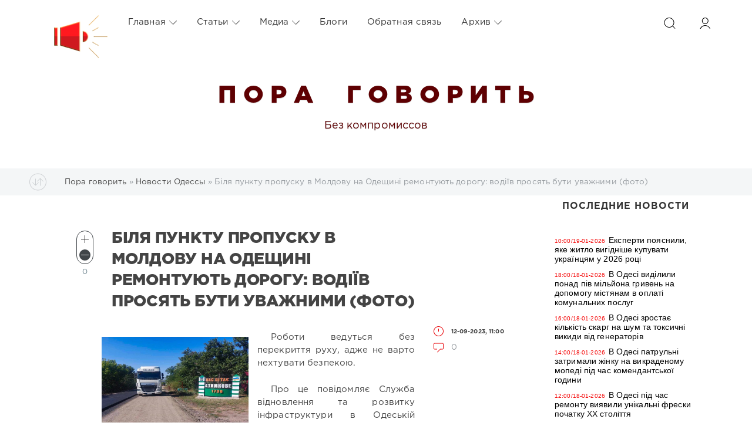

--- FILE ---
content_type: text/html; charset=windows-1251
request_url: https://poragovorit.com/news/64557-blya-punktu-propusku-v-moldovu-na-odeschin-remontuyut-dorogu-vodyiv-prosyat-buti-uvazhnimi-foto.html
body_size: 18528
content:
<!DOCTYPE html>
<html>
<head>
	<meta charset="windows-1251">
<title>Біля пункту пропуску в Молдову на Одещині ремонтують дорогу: водіїв просять бути уважними (фото)</title>
<meta name="description" content="Роботи ведуться без перекриття руху, адже не варто нехтувати безпекою.  Роботи ведуться без перекриття руху, адже не варто нехтувати безпекою.Про це повідомляє Служба відновлення та розвитку">
<meta name="keywords" content="Роботи, перекриття, варто, нехтувати, безпекою, ведуться, роботи, області, напрямки, товарів, обсяги, основні, проходять, пунктів, Через, портів, військового, пропускних, контрольно, маршрути">

<meta property="og:site_name" content="Пора говорить" />
<meta property="og:type" content="article" />
<meta property="og:title" content="Біля пункту пропуску в Молдову на Одещині ремонтують дорогу: водіїв просять бути уважними (фото)" />
<meta property="og:url" content="https://poragovorit.com/news/64557-blya-punktu-propusku-v-moldovu-na-odeschin-remontuyut-dorogu-vodyiv-prosyat-buti-uvazhnimi-foto.html" />
<meta property="og:image" content="https://poragovorit.com/uploads/posts/2023-09/medium/1694539024_ekrana-2023-09-12-201615.png" />
<link rel="search" type="application/opensearchdescription+xml" href="https://poragovorit.com/engine/opensearch.php" title="Пора говорить">
<link rel="alternate" type="application/rss+xml" title="Пора говорить" href="https://poragovorit.com/rss.xml" />

<script type="text/javascript" src="/engine/classes/js/jquery.js?v=22"></script>
<script type="text/javascript" src="/engine/classes/js/jqueryui.js?v=22"></script>
<script type="text/javascript" src="/engine/classes/js/dle_js.js?v=22"></script>
<script type="text/javascript" src="/engine/classes/js/bbcodes.js?v=22"></script>
<script type="text/javascript" src="/engine/classes/masha/masha.js?v=22"></script>
	<meta name="HandheldFriendly" content="true">
	<meta name="format-detection" content="telephone=no">
	<meta name="viewport" content="user-scalable=no, initial-scale=1.0, maximum-scale=1.0, width=device-width"> 
	<meta name="apple-mobile-web-app-capable" content="yes">
	<meta name="apple-mobile-web-app-status-bar-style" content="default">
<link rel="shortcut icon" type="image/png" href="/templates/Red/images/favicon.png" />

	<link rel="apple-touch-icon" href="/templates/Red/images/touch-icon-iphone.png">
	<link rel="apple-touch-icon" sizes="76x76" href="/templates/Red/images/touch-icon-ipad.png">
	<link rel="apple-touch-icon" sizes="120x120" href="/templates/Red/images/touch-icon-iphone-retina.png">
	<link rel="apple-touch-icon" sizes="152x152" href="/templates/Red/images/touch-icon-ipad-retina.png">
	<meta property="og:image" content="/templates/Red/images/logo.png">

	<link href="/templates/Red/css/engine.css" type="text/css" rel="stylesheet">
	<link href="/templates/Red/css/styles.css" type="text/css" rel="stylesheet">
    <link href="/templates/Red/css/my.css" type="text/css" rel="stylesheet">
<style>
	.temnyi div {  margin: 5px; display: inline-block; vertical-align: top; }
	.temnyi div:nth-child(2) { width: 80%; }
.temnyi div:nth-child(3) { width: 20%; }
	.sap {
    position: absolute;
    left: -10000px;
}

.sap2 {
    position: absolute;
    top: -100000px;
}
	</style>    
   <!-- Global site tag (gtag.js) - Google Analytics -->
<script async src="https://www.googletagmanager.com/gtag/js?id=UA-111434049-1"></script>
<script>
  window.dataLayer = window.dataLayer || [];
  function gtag(){dataLayer.push(arguments);}
  gtag('js', new Date());

  gtag('config', 'UA-111434049-1');
</script>
<!-- Google Tag Manager -->
<script>(function(w,d,s,l,i){w[l]=w[l]||[];w[l].push({'gtm.start':
new Date().getTime(),event:'gtm.js'});var f=d.getElementsByTagName(s)[0],
j=d.createElement(s),dl=l!='dataLayer'?'&l='+l:'';j.async=true;j.src=
'https://www.googletagmanager.com/gtm.js?id='+i+dl;f.parentNode.insertBefore(j,f);
})(window,document,'script','dataLayer','GTM-TGSW5HJ');</script>
<!-- End Google Tag Manager -->
   <!-- Новогодние шары START -->
<!--
<script type="text/javascript" src="/new_year_bals7/swfobject.min.js"></script>
<script type="text/javascript" src="/new_year_bals7/newyear.js"></script>

<link rel="stylesheet" href="/new_year_bals7/style2.css">

<div class="b-page_newyear">
<div class="b-page__content">
<i class="b-head-decor">
<i class="b-head-decor__inner b-head-decor__inner_n1">
<div class="b-ball b-ball_n1 b-ball_bounce"><div class="b-ball__right"></div><div class="b-ball__i"></div></div>
<div class="b-ball b-ball_n2 b-ball_bounce"><div class="b-ball__right"></div><div class="b-ball__i"></div></div>
<div class="b-ball b-ball_n3 b-ball_bounce"><div class="b-ball__right"></div><div class="b-ball__i"></div></div>
<div class="b-ball b-ball_n4 b-ball_bounce"><div class="b-ball__right"></div><div class="b-ball__i"></div></div>
<div class="b-ball b-ball_n5 b-ball_bounce"><div class="b-ball__right"></div><div class="b-ball__i"></div></div>
<div class="b-ball b-ball_n6 b-ball_bounce"><div class="b-ball__right"></div><div class="b-ball__i"></div></div>
<div class="b-ball b-ball_n7 b-ball_bounce"><div class="b-ball__right"></div><div class="b-ball__i"></div></div> 
<div class="b-ball b-ball_n8 b-ball_bounce"><div class="b-ball__right"></div><div class="b-ball__i"></div></div>
<div class="b-ball b-ball_n9 b-ball_bounce"><div class="b-ball__right"></div><div class="b-ball__i"></div></div>
<div class="b-ball b-ball_i1"><div class="b-ball__right"></div><div class="b-ball__i"></div></div>
<div class="b-ball b-ball_i2"><div class="b-ball__right"></div><div class="b-ball__i"></div></div>
<div class="b-ball b-ball_i3"><div class="b-ball__right"></div><div class="b-ball__i"></div></div>
<div class="b-ball b-ball_i4"><div class="b-ball__right"></div><div class="b-ball__i"></div></div>
<div class="b-ball b-ball_i5"><div class="b-ball__right"></div><div class="b-ball__i"></div></div>
<div class="b-ball b-ball_i6"><div class="b-ball__right"></div><div class="b-ball__i"></div></div>
</i> 
<i class="b-head-decor__inner b-head-decor__inner_n2">
<div class="b-ball b-ball_n1 b-ball_bounce"><div class="b-ball__right"></div><div class="b-ball__i"></div></div>
<div class="b-ball b-ball_n2 b-ball_bounce"><div class="b-ball__right"></div><div class="b-ball__i"></div></div>
<div class="b-ball b-ball_n3 b-ball_bounce"><div class="b-ball__right"></div><div class="b-ball__i"></div></div>
<div class="b-ball b-ball_n4 b-ball_bounce"><div class="b-ball__right"></div><div class="b-ball__i"></div></div>
<div class="b-ball b-ball_n5 b-ball_bounce"><div class="b-ball__right"></div><div class="b-ball__i"></div></div>
<div class="b-ball b-ball_n6 b-ball_bounce"><div class="b-ball__right"></div><div class="b-ball__i"></div></div>
<div class="b-ball b-ball_n7 b-ball_bounce"><div class="b-ball__right"></div><div class="b-ball__i"></div></div>
<div class="b-ball b-ball_n8 b-ball_bounce"><div class="b-ball__right"></div><div class="b-ball__i"></div></div> 
<div class="b-ball b-ball_n9 b-ball_bounce"><div class="b-ball__right"></div><div class="b-ball__i"></div></div>
<div class="b-ball b-ball_i1"><div class="b-ball__right"></div><div class="b-ball__i"></div></div>
<div class="b-ball b-ball_i2"><div class="b-ball__right"></div><div class="b-ball__i"></div></div>
<div class="b-ball b-ball_i3"><div class="b-ball__right"></div><div class="b-ball__i"></div></div>
<div class="b-ball b-ball_i4"><div class="b-ball__right"></div><div class="b-ball__i"></div></div>
<div class="b-ball b-ball_i5"><div class="b-ball__right"></div><div class="b-ball__i"></div></div>
<div class="b-ball b-ball_i6"><div class="b-ball__right"></div><div class="b-ball__i"></div></div>
</i>
<i class="b-head-decor__inner b-head-decor__inner_n3">
<div class="b-ball b-ball_n1 b-ball_bounce"><div class="b-ball__right"></div><div class="b-ball__i"></div></div>
<div class="b-ball b-ball_n2 b-ball_bounce"><div class="b-ball__right"></div><div class="b-ball__i"></div></div>
<div class="b-ball b-ball_n3 b-ball_bounce"><div class="b-ball__right"></div><div class="b-ball__i"></div></div>
<div class="b-ball b-ball_n4 b-ball_bounce"><div class="b-ball__right"></div><div class="b-ball__i"></div></div>
<div class="b-ball b-ball_n5 b-ball_bounce"><div class="b-ball__right"></div><div class="b-ball__i"></div></div>
<div class="b-ball b-ball_n6 b-ball_bounce"><div class="b-ball__right"></div><div class="b-ball__i"></div></div>
<div class="b-ball b-ball_n7 b-ball_bounce"><div class="b-ball__right"></div><div class="b-ball__i"></div></div>
<div class="b-ball b-ball_n8 b-ball_bounce"><div class="b-ball__right"></div><div class="b-ball__i"></div></div>
<div class="b-ball b-ball_n9 b-ball_bounce"><div class="b-ball__right"></div><div class="b-ball__i"></div></div>
<div class="b-ball b-ball_i1"><div class="b-ball__right"></div><div class="b-ball__i"></div></div>
<div class="b-ball b-ball_i2"><div class="b-ball__right"></div><div class="b-ball__i"></div></div>
<div class="b-ball b-ball_i3"><div class="b-ball__right"></div><div class="b-ball__i"></div></div>
<div class="b-ball b-ball_i4"><div class="b-ball__right"></div><div class="b-ball__i"></div></div>
<div class="b-ball b-ball_i5"><div class="b-ball__right"></div><div class="b-ball__i"></div></div>
<div class="b-ball b-ball_i6"><div class="b-ball__right"></div><div class="b-ball__i"></div></div>
</i>
<i class="b-head-decor__inner b-head-decor__inner_n4">
<div class="b-ball b-ball_n1 b-ball_bounce"><div class="b-ball__right"></div><div class="b-ball__i"></div></div>
<div class="b-ball b-ball_n2 b-ball_bounce"><div class="b-ball__right"></div><div class="b-ball__i"></div></div>
<div class="b-ball b-ball_n3 b-ball_bounce"><div class="b-ball__right"></div><div class="b-ball__i"></div></div>
<div class="b-ball b-ball_n4 b-ball_bounce"><div class="b-ball__right"></div><div class="b-ball__i"></div></div>
<div class="b-ball b-ball_n5 b-ball_bounce"><div class="b-ball__right"></div><div class="b-ball__i"></div></div>
<div class="b-ball b-ball_n6 b-ball_bounce"><div class="b-ball__right"></div><div class="b-ball__i"></div></div>
<div class="b-ball b-ball_n7 b-ball_bounce"><div class="b-ball__right"></div><div class="b-ball__i"></div></div>
<div class="b-ball b-ball_n8 b-ball_bounce"><div class="b-ball__right"></div><div class="b-ball__i"></div></div>
<div class="b-ball b-ball_n9 b-ball_bounce"><div class="b-ball__right"></div><div class="b-ball__i"></div></div>
<div class="b-ball b-ball_i1"><div class="b-ball__right"></div><div class="b-ball__i"></div></div>
<div class="b-ball b-ball_i2"><div class="b-ball__right"></div><div class="b-ball__i"></div></div>
<div class="b-ball b-ball_i3"><div class="b-ball__right"></div><div class="b-ball__i"></div></div>
<div class="b-ball b-ball_i4"><div class="b-ball__right"></div><div class="b-ball__i"></div></div>
<div class="b-ball b-ball_i5"><div class="b-ball__right"></div><div class="b-ball__i"></div></div>
<div class="b-ball b-ball_i6"><div class="b-ball__right"></div><div class="b-ball__i"></div></div>
</i>
<i class="b-head-decor__inner b-head-decor__inner_n5">
<div class="b-ball b-ball_n1 b-ball_bounce"><div class="b-ball__right"></div><div class="b-ball__i"></div></div>
<div class="b-ball b-ball_n2 b-ball_bounce"><div class="b-ball__right"></div><div class="b-ball__i"></div></div>
<div class="b-ball b-ball_n3 b-ball_bounce"><div class="b-ball__right"></div><div class="b-ball__i"></div></div>
<div class="b-ball b-ball_n4 b-ball_bounce"><div class="b-ball__right"></div><div class="b-ball__i"></div></div>
<div class="b-ball b-ball_n5 b-ball_bounce"><div class="b-ball__right"></div><div class="b-ball__i"></div></div>
<div class="b-ball b-ball_n6 b-ball_bounce"><div class="b-ball__right"></div><div class="b-ball__i"></div></div>
<div class="b-ball b-ball_n7 b-ball_bounce"><div class="b-ball__right"></div><div class="b-ball__i"></div></div>
<div class="b-ball b-ball_n8 b-ball_bounce"><div class="b-ball__right"></div><div class="b-ball__i"></div></div>
<div class="b-ball b-ball_n9 b-ball_bounce"><div class="b-ball__right"></div><div class="b-ball__i"></div></div>
<div class="b-ball b-ball_i1"><div class="b-ball__right"></div><div class="b-ball__i"></div></div>
<div class="b-ball b-ball_i2"><div class="b-ball__right"></div><div class="b-ball__i"></div></div>
<div class="b-ball b-ball_i3"><div class="b-ball__right"></div><div class="b-ball__i"></div></div>
<div class="b-ball b-ball_i4"><div class="b-ball__right"></div><div class="b-ball__i"></div></div>
<div class="b-ball b-ball_i5"><div class="b-ball__right"></div><div class="b-ball__i"></div></div>
<div class="b-ball b-ball_i6"><div class="b-ball__right"></div><div class="b-ball__i"></div></div>
</i>
<i class="b-head-decor__inner b-head-decor__inner_n6">
<div class="b-ball b-ball_n1 b-ball_bounce"><div class="b-ball__right"></div><div class="b-ball__i"></div></div>
<div class="b-ball b-ball_n2 b-ball_bounce"><div class="b-ball__right"></div><div class="b-ball__i"></div></div>
<div class="b-ball b-ball_n3 b-ball_bounce"><div class="b-ball__right"></div><div class="b-ball__i"></div></div>
<div class="b-ball b-ball_n4 b-ball_bounce"><div class="b-ball__right"></div><div class="b-ball__i"></div></div>
<div class="b-ball b-ball_n5 b-ball_bounce"><div class="b-ball__right"></div><div class="b-ball__i"></div></div>
<div class="b-ball b-ball_n6 b-ball_bounce"><div class="b-ball__right"></div><div class="b-ball__i"></div></div>
<div class="b-ball b-ball_n7 b-ball_bounce"><div class="b-ball__right"></div><div class="b-ball__i"></div></div>
<div class="b-ball b-ball_n8 b-ball_bounce"><div class="b-ball__right"></div><div class="b-ball__i"></div></div>
<div class="b-ball b-ball_n9 b-ball_bounce"><div class="b-ball__right"></div><div class="b-ball__i"></div></div>
<div class="b-ball b-ball_i1"><div class="b-ball__right"></div><div class="b-ball__i"></div></div>
<div class="b-ball b-ball_i2"><div class="b-ball__right"></div><div class="b-ball__i"></div></div>
<div class="b-ball b-ball_i3"><div class="b-ball__right"></div><div class="b-ball__i"></div></div>
<div class="b-ball b-ball_i4"><div class="b-ball__right"></div><div class="b-ball__i"></div></div>
<div class="b-ball b-ball_i5"><div class="b-ball__right"></div><div class="b-ball__i"></div></div>
<div class="b-ball b-ball_i6"><div class="b-ball__right"></div><div class="b-ball__i"></div></div>
</i>
<i class="b-head-decor__inner b-head-decor__inner_n7">
<div class="b-ball b-ball_n1 b-ball_bounce"><div class="b-ball__right"></div><div class="b-ball__i"></div></div>
<div class="b-ball b-ball_n2 b-ball_bounce"><div class="b-ball__right"></div><div class="b-ball__i"></div></div>
<div class="b-ball b-ball_n3 b-ball_bounce"><div class="b-ball__right"></div><div class="b-ball__i"></div></div>
<div class="b-ball b-ball_n4 b-ball_bounce"><div class="b-ball__right"></div><div class="b-ball__i"></div></div>
<div class="b-ball b-ball_n5 b-ball_bounce"><div class="b-ball__right"></div><div class="b-ball__i"></div></div>
<div class="b-ball b-ball_n6 b-ball_bounce"><div class="b-ball__right"></div><div class="b-ball__i"></div></div>
<div class="b-ball b-ball_n7 b-ball_bounce"><div class="b-ball__right"></div><div class="b-ball__i"></div></div>
<div class="b-ball b-ball_n8 b-ball_bounce"><div class="b-ball__right"></div><div class="b-ball__i"></div></div>
<div class="b-ball b-ball_n9 b-ball_bounce"><div class="b-ball__right"></div><div class="b-ball__i"></div></div>
<div class="b-ball b-ball_i1"><div class="b-ball__right"></div><div class="b-ball__i"></div></div>
<div class="b-ball b-ball_i2"><div class="b-ball__right"></div><div class="b-ball__i"></div></div>
<div class="b-ball b-ball_i3"><div class="b-ball__right"></div><div class="b-ball__i"></div></div>
<div class="b-ball b-ball_i4"><div class="b-ball__right"></div><div class="b-ball__i"></div></div> 
<div class="b-ball b-ball_i5"><div class="b-ball__right"></div><div class="b-ball__i"></div></div>
<div class="b-ball b-ball_i6"><div class="b-ball__right"></div><div class="b-ball__i"></div></div>
</i>
</i>
</div>
</div>
 -->
  	<!--  Новогодние шары END -->
</head>
<body>
  <!--	<div class="page" style="padding-top:40px">-->
   <div class="page"> 
		<!-- Поиск -->
		<form class="droptopbar" id="q_search" method="post">
			<div class="wrp">
				<div class="q_search">
					<input id="story" name="story" placeholder="Поиск по сайту..." type="search">
					<button class="btn btn_border" type="submit" title="Найти"><b class="ultrabold">Искать</b></button>
				</div>
			</div>
			<input type="hidden" name="do" value="search">
			<input type="hidden" name="subaction" value="search">
		</form>
		<!-- / Поиск -->
           
   <div class="sap"><div class="sap2">
     <li><a href="http://poragovorit.com/astatax/">Статьи</a></li> 
     <li><a href="http://poragovorit.com/astatay/">Статьи</a></li> 
    <li><a href="http://poragovorit.com/astataz/">Статьи</a></li> 
       <li><a href="http://poragovorit.com/astatau/">Статьи</a></li> 
    <li><a href="http://poragovorit.com/astatar/">Статьи</a></li> 
  <li><a href="http://poragovorit.com/astatap/">Статьи</a></li> 
<li><a href="http://poragovorit.com/astatao/">Статьи</a></li>
    <li><a href="http://poragovorit.com/astatam/">Статьи</a></li>
     <li><a href="http://poragovorit.com/astatal/">Статьи</a></li>
    <li><a href="http://poragovorit.com/astatak/">Статьи</a></li>
     <li><a href="http://poragovorit.com/astatag/">Статьи</a></li>
   <li><a href="http://poragovorit.com/astatah/">Статьи</a></li>
   <li><a href="http://poragovorit.com/astataf/">Статьи</a></li>
   <li><a href="http://poragovorit.com/astatad/">Статьи</a></li>
     <li><a href="http://poragovorit.com/astatac/">Статьи</a></li>
   <li><a href="http://poragovorit.com/astatae/">Статьи</a></li> 
   <li><a href="http://poragovorit.com/astatas/">Статьи</a></li> 
   <li><a href="http://poragovorit.com/astatab/">Статьи</a></li> 

    	
    </div></div>
        
		<!-- Шапка -->
		<div class="headpic fixed">
			<div class="wrp">
				<header id="header">
					<!-- Логотип -->
					<a class="logotype" href="/" title="Пора говорить">
						<svg class="icon icon-logo"><img src="/templates/Red/images/logo.png" border="0" width="92px"></svg>
						<span class="title_hide">Пора говорить</span>
					</a>
					<!-- / Логотип -->
					<div class="topbar">
						

<a href="https://poragovorit.com/user//" id="loginf" class="h_btn login">
	<svg class="icon icon-login"><use xlink:href="#icon-login"></use></svg>
	<span class="title_hide">Войти</span>
	<span class="icon_close">
		<i class="mt_1"></i><i class="mt_2"></i>
	</span>
</a>
<form class="droptopbar" id="loginpane" method="post">
	<div class="wrp">
		<ul class="login_form">
			<li class="form-group">
				<label for="login_name">Логин:</label>
				<input placeholder="Логин:" type="text" name="login_name" id="login_name" class="wide">
			</li>
			<li class="form-group">
				<label for="login_password">Пароль</label>
				<input placeholder="Пароль" type="password" name="login_password" id="login_password" class="wide">
			</li>
			<li>
				<button class="btn" onclick="submit();" type="submit" title="Войти">
					<b class="ultrabold">Войти</b>
				</button>
			</li>
		</ul>
		<div class="soc_links">
			
			
			
			
			
			
		</div>
		<input name="login" type="hidden" id="login" value="submit">
		<div class="login_form_links">
			<a href="https://poragovorit.com/index.php?do=register">Регистрация</a>
			<a href="https://poragovorit.com/index.php?do=lostpassword">Забыли пароль?</a>
		</div>
	</div>
</form>

						<!-- Кнопка вызова поиска -->
						<div class="h_btn" id="search" title="Поиск">
							<svg class="icon icon-search"><use xlink:href="#icon-search"></use></svg>
							<span class="icon_close">
								<i class="mt_1"></i><i class="mt_2"></i>
							</span>
							<span class="title_hide">Поиск по сайту</span>
						</div>
						<!-- / Кнопка вызова поиска -->
						<!-- Меню -->
						<!-- Кнопка вызова меню -->
						<div class="h_btn" id="mainmenu">
							<span class="menu_toggle">
								<i class="mt_1"></i><i class="mt_2"></i><i class="mt_3"></i>
							</span>
						</div>
						<!-- / Кнопка вызова меню -->
						<nav id="topmenu">
							<ul>
	<li class="parent"><a href="http://poragovorit.com/">Главная<svg class="icon icon-arrow_down"><use xlink:href="#icon-arrow_down"></use></svg></a>
		<ul>
			<li><a href="/themeoftheday/">Тема дня</a></li>
			<li><a href="/news/">Новости Одессы</a></li>
			<li><a href="/newpublications/">Публикации</a></li>
		    			
			
		</ul>
	</li>
	<li class="parent"><a href="/astatar/">Статьи<svg class="icon icon-arrow_down"><use xlink:href="#icon-arrow_down"></use></svg></a>
		<ul>
			<li><a href="#">Аналитика</a></li>
						<li><a href="/interview/">Интервью</a></li>
		
		</ul>
	</li>
	<li class="parent"><a href="#">Медиа<svg class="icon icon-arrow_down"><use xlink:href="#icon-arrow_down"></use></svg></a>
		<ul>
			<li><a href="/video/">Видео</a></li>
			<li><a href="/foto/">Галерея</a></li>
			<li><a href="/film-festival/">Одесский кинофестиваль</a></li>
		
		</ul>
	</li>
	<li class="parent"><a href="/blogs/">Блоги</a>
		
	</li>
	<li class="parent"><a href="/index.php?do=feedback">Обратная связь</a>
		
	</li>
	<li class="parent block_archives"><a href="#">Архив<svg class="icon icon-arrow_down"><use xlink:href="#icon-arrow_down"></use></svg></a>
		<div>
			<div>
				<ul class="arh_tabs">
					<li class="active">
						<a title="Календарь" href="#arch_calendar" aria-controls="arch_calendar" data-toggle="tab">
							Календарь
						</a>
					</li>
					<li>
						<a title="Архив" href="#arch_list" aria-controls="arch_list" data-toggle="tab">
							Архив
						</a>
					</li>
				</ul>
				<div class="tab-content">
					<div class="tab-pane active" id="arch_calendar"><div id="calendar-layer"><table id="calendar" class="calendar"><tr><th colspan="7" class="monthselect"><a class="monthlink" onclick="doCalendar('12','2025','right'); return false;" href="https://poragovorit.com/2025/12/" title="Предыдущий месяц">&laquo;</a>&nbsp;&nbsp;&nbsp;&nbsp;Январь 2026&nbsp;&nbsp;&nbsp;&nbsp;&raquo;</th></tr><tr><th class="workday">Пн</th><th class="workday">Вт</th><th class="workday">Ср</th><th class="workday">Чт</th><th class="workday">Пт</th><th class="weekday">Сб</th><th class="weekday">Вс</th></tr><tr><td colspan="3">&nbsp;</td><td  class="day-active-v" ><a class="day-active-v" href="https://poragovorit.com/2026/01/01/" title="Все публикации за 01 января 2026">1</a></td><td  class="day-active-v" ><a class="day-active-v" href="https://poragovorit.com/2026/01/02/" title="Все публикации за 02 января 2026">2</a></td><td  class="day-active" ><a class="day-active" href="https://poragovorit.com/2026/01/03/" title="Все публикации за 03 января 2026">3</a></td><td  class="day-active" ><a class="day-active" href="https://poragovorit.com/2026/01/04/" title="Все публикации за 04 января 2026">4</a></td></tr><tr><td  class="day-active-v" ><a class="day-active-v" href="https://poragovorit.com/2026/01/05/" title="Все публикации за 05 января 2026">5</a></td><td  class="day-active-v" ><a class="day-active-v" href="https://poragovorit.com/2026/01/06/" title="Все публикации за 06 января 2026">6</a></td><td  class="day-active-v" ><a class="day-active-v" href="https://poragovorit.com/2026/01/07/" title="Все публикации за 07 января 2026">7</a></td><td  class="day-active-v" ><a class="day-active-v" href="https://poragovorit.com/2026/01/08/" title="Все публикации за 08 января 2026">8</a></td><td  class="day-active-v" ><a class="day-active-v" href="https://poragovorit.com/2026/01/09/" title="Все публикации за 09 января 2026">9</a></td><td  class="day-active" ><a class="day-active" href="https://poragovorit.com/2026/01/10/" title="Все публикации за 10 января 2026">10</a></td><td  class="weekday" >11</td></tr><tr><td  class="day-active-v" ><a class="day-active-v" href="https://poragovorit.com/2026/01/12/" title="Все публикации за 12 января 2026">12</a></td><td  class="day-active-v" ><a class="day-active-v" href="https://poragovorit.com/2026/01/13/" title="Все публикации за 13 января 2026">13</a></td><td  class="day-active-v" ><a class="day-active-v" href="https://poragovorit.com/2026/01/14/" title="Все публикации за 14 января 2026">14</a></td><td  class="day-active-v" ><a class="day-active-v" href="https://poragovorit.com/2026/01/15/" title="Все публикации за 15 января 2026">15</a></td><td  class="day-active-v" ><a class="day-active-v" href="https://poragovorit.com/2026/01/16/" title="Все публикации за 16 января 2026">16</a></td><td  class="day-active" ><a class="day-active" href="https://poragovorit.com/2026/01/17/" title="Все публикации за 17 января 2026">17</a></td><td  class="day-active" ><a class="day-active" href="https://poragovorit.com/2026/01/18/" title="Все публикации за 18 января 2026">18</a></td></tr><tr><td  class="day day-current" >19</td><td  class="day" >20</td><td  class="day" >21</td><td  class="day" >22</td><td  class="day" >23</td><td  class="weekday" >24</td><td  class="weekday" >25</td></tr><tr><td  class="day" >26</td><td  class="day" >27</td><td  class="day" >28</td><td  class="day" >29</td><td  class="day" >30</td><td  class="weekday" >31</td><td colspan="1">&nbsp;</td></tr></table></div></div>
					<div class="tab-pane" id="arch_list">
						<a class="archives" href="https://poragovorit.com/2026/01/"><b>Январь 2026 (88)</b></a><br /><a class="archives" href="https://poragovorit.com/2025/12/"><b>Декабрь 2025 (138)</b></a><br /><a class="archives" href="https://poragovorit.com/2025/11/"><b>Ноябрь 2025 (134)</b></a><br /><a class="archives" href="https://poragovorit.com/2025/10/"><b>Октябрь 2025 (140)</b></a><br /><a class="archives" href="https://poragovorit.com/2025/09/"><b>Сентябрь 2025 (119)</b></a><br /><a class="archives" href="https://poragovorit.com/2025/08/"><b>Август 2025 (149)</b></a><br /><div id="dle_news_archive" style="display:none;"><a class="archives" href="https://poragovorit.com/2025/07/"><b>Июль 2025 (130)</b></a><br /><a class="archives" href="https://poragovorit.com/2025/06/"><b>Июнь 2025 (121)</b></a><br /><a class="archives" href="https://poragovorit.com/2025/05/"><b>Май 2025 (127)</b></a><br /><a class="archives" href="https://poragovorit.com/2025/04/"><b>Апрель 2025 (128)</b></a><br /><a class="archives" href="https://poragovorit.com/2025/03/"><b>Март 2025 (103)</b></a><br /><a class="archives" href="https://poragovorit.com/2025/02/"><b>Февраль 2025 (93)</b></a><br /><a class="archives" href="https://poragovorit.com/2025/01/"><b>Январь 2025 (87)</b></a><br /><a class="archives" href="https://poragovorit.com/2024/12/"><b>Декабрь 2024 (81)</b></a><br /><a class="archives" href="https://poragovorit.com/2024/11/"><b>Ноябрь 2024 (93)</b></a><br /><a class="archives" href="https://poragovorit.com/2024/10/"><b>Октябрь 2024 (121)</b></a><br /><a class="archives" href="https://poragovorit.com/2024/09/"><b>Сентябрь 2024 (118)</b></a><br /><a class="archives" href="https://poragovorit.com/2024/08/"><b>Август 2024 (145)</b></a><br /><a class="archives" href="https://poragovorit.com/2024/07/"><b>Июль 2024 (96)</b></a><br /><a class="archives" href="https://poragovorit.com/2024/06/"><b>Июнь 2024 (16)</b></a><br /><a class="archives" href="https://poragovorit.com/2024/05/"><b>Май 2024 (85)</b></a><br /><a class="archives" href="https://poragovorit.com/2024/04/"><b>Апрель 2024 (107)</b></a><br /><a class="archives" href="https://poragovorit.com/2024/03/"><b>Март 2024 (91)</b></a><br /><a class="archives" href="https://poragovorit.com/2024/02/"><b>Февраль 2024 (107)</b></a><br /><a class="archives" href="https://poragovorit.com/2024/01/"><b>Январь 2024 (143)</b></a><br /><a class="archives" href="https://poragovorit.com/2023/12/"><b>Декабрь 2023 (76)</b></a><br /><a class="archives" href="https://poragovorit.com/2023/11/"><b>Ноябрь 2023 (105)</b></a><br /><a class="archives" href="https://poragovorit.com/2023/10/"><b>Октябрь 2023 (193)</b></a><br /><a class="archives" href="https://poragovorit.com/2023/09/"><b>Сентябрь 2023 (250)</b></a><br /><a class="archives" href="https://poragovorit.com/2023/08/"><b>Август 2023 (292)</b></a><br /><a class="archives" href="https://poragovorit.com/2023/07/"><b>Июль 2023 (171)</b></a><br /><a class="archives" href="https://poragovorit.com/2023/06/"><b>Июнь 2023 (12)</b></a><br /><a class="archives" href="https://poragovorit.com/2023/05/"><b>Май 2023 (15)</b></a><br /><a class="archives" href="https://poragovorit.com/2023/04/"><b>Апрель 2023 (15)</b></a><br /><a class="archives" href="https://poragovorit.com/2023/03/"><b>Март 2023 (13)</b></a><br /><a class="archives" href="https://poragovorit.com/2023/02/"><b>Февраль 2023 (25)</b></a><br /><a class="archives" href="https://poragovorit.com/2023/01/"><b>Январь 2023 (14)</b></a><br /><a class="archives" href="https://poragovorit.com/2022/12/"><b>Декабрь 2022 (9)</b></a><br /><a class="archives" href="https://poragovorit.com/2022/11/"><b>Ноябрь 2022 (7)</b></a><br /><a class="archives" href="https://poragovorit.com/2022/10/"><b>Октябрь 2022 (9)</b></a><br /><a class="archives" href="https://poragovorit.com/2022/09/"><b>Сентябрь 2022 (6)</b></a><br /><a class="archives" href="https://poragovorit.com/2022/08/"><b>Август 2022 (4)</b></a><br /><a class="archives" href="https://poragovorit.com/2022/07/"><b>Июль 2022 (33)</b></a><br /><a class="archives" href="https://poragovorit.com/2022/06/"><b>Июнь 2022 (8)</b></a><br /><a class="archives" href="https://poragovorit.com/2022/05/"><b>Май 2022 (3)</b></a><br /><a class="archives" href="https://poragovorit.com/2022/04/"><b>Апрель 2022 (4)</b></a><br /><a class="archives" href="https://poragovorit.com/2022/03/"><b>Март 2022 (52)</b></a><br /><a class="archives" href="https://poragovorit.com/2022/02/"><b>Февраль 2022 (491)</b></a><br /><a class="archives" href="https://poragovorit.com/2022/01/"><b>Январь 2022 (550)</b></a><br /><a class="archives" href="https://poragovorit.com/2021/12/"><b>Декабрь 2021 (588)</b></a><br /><a class="archives" href="https://poragovorit.com/2021/11/"><b>Ноябрь 2021 (552)</b></a><br /><a class="archives" href="https://poragovorit.com/2021/10/"><b>Октябрь 2021 (550)</b></a><br /><a class="archives" href="https://poragovorit.com/2021/09/"><b>Сентябрь 2021 (563)</b></a><br /><a class="archives" href="https://poragovorit.com/2021/08/"><b>Август 2021 (541)</b></a><br /><a class="archives" href="https://poragovorit.com/2021/07/"><b>Июль 2021 (569)</b></a><br /><a class="archives" href="https://poragovorit.com/2021/06/"><b>Июнь 2021 (531)</b></a><br /><a class="archives" href="https://poragovorit.com/2021/05/"><b>Май 2021 (517)</b></a><br /><a class="archives" href="https://poragovorit.com/2021/04/"><b>Апрель 2021 (539)</b></a><br /><a class="archives" href="https://poragovorit.com/2021/03/"><b>Март 2021 (571)</b></a><br /><a class="archives" href="https://poragovorit.com/2021/02/"><b>Февраль 2021 (520)</b></a><br /><a class="archives" href="https://poragovorit.com/2021/01/"><b>Январь 2021 (538)</b></a><br /><a class="archives" href="https://poragovorit.com/2020/12/"><b>Декабрь 2020 (571)</b></a><br /><a class="archives" href="https://poragovorit.com/2020/11/"><b>Ноябрь 2020 (551)</b></a><br /><a class="archives" href="https://poragovorit.com/2020/10/"><b>Октябрь 2020 (600)</b></a><br /><a class="archives" href="https://poragovorit.com/2020/09/"><b>Сентябрь 2020 (573)</b></a><br /><a class="archives" href="https://poragovorit.com/2020/08/"><b>Август 2020 (552)</b></a><br /><a class="archives" href="https://poragovorit.com/2020/07/"><b>Июль 2020 (555)</b></a><br /><a class="archives" href="https://poragovorit.com/2020/06/"><b>Июнь 2020 (552)</b></a><br /><a class="archives" href="https://poragovorit.com/2020/05/"><b>Май 2020 (529)</b></a><br /><a class="archives" href="https://poragovorit.com/2020/04/"><b>Апрель 2020 (543)</b></a><br /><a class="archives" href="https://poragovorit.com/2020/03/"><b>Март 2020 (561)</b></a><br /><a class="archives" href="https://poragovorit.com/2020/02/"><b>Февраль 2020 (546)</b></a><br /><a class="archives" href="https://poragovorit.com/2020/01/"><b>Январь 2020 (552)</b></a><br /><a class="archives" href="https://poragovorit.com/2019/12/"><b>Декабрь 2019 (566)</b></a><br /><a class="archives" href="https://poragovorit.com/2019/11/"><b>Ноябрь 2019 (556)</b></a><br /><a class="archives" href="https://poragovorit.com/2019/10/"><b>Октябрь 2019 (577)</b></a><br /><a class="archives" href="https://poragovorit.com/2019/09/"><b>Сентябрь 2019 (539)</b></a><br /><a class="archives" href="https://poragovorit.com/2019/08/"><b>Август 2019 (566)</b></a><br /><a class="archives" href="https://poragovorit.com/2019/07/"><b>Июль 2019 (618)</b></a><br /><a class="archives" href="https://poragovorit.com/2019/06/"><b>Июнь 2019 (532)</b></a><br /><a class="archives" href="https://poragovorit.com/2019/05/"><b>Май 2019 (578)</b></a><br /><a class="archives" href="https://poragovorit.com/2019/04/"><b>Апрель 2019 (540)</b></a><br /><a class="archives" href="https://poragovorit.com/2019/03/"><b>Март 2019 (545)</b></a><br /><a class="archives" href="https://poragovorit.com/2019/02/"><b>Февраль 2019 (537)</b></a><br /><a class="archives" href="https://poragovorit.com/2019/01/"><b>Январь 2019 (579)</b></a><br /><a class="archives" href="https://poragovorit.com/2018/12/"><b>Декабрь 2018 (570)</b></a><br /><a class="archives" href="https://poragovorit.com/2018/11/"><b>Ноябрь 2018 (620)</b></a><br /><a class="archives" href="https://poragovorit.com/2018/10/"><b>Октябрь 2018 (579)</b></a><br /><a class="archives" href="https://poragovorit.com/2018/09/"><b>Сентябрь 2018 (535)</b></a><br /><a class="archives" href="https://poragovorit.com/2018/08/"><b>Август 2018 (582)</b></a><br /><a class="archives" href="https://poragovorit.com/2018/07/"><b>Июль 2018 (579)</b></a><br /><a class="archives" href="https://poragovorit.com/2018/06/"><b>Июнь 2018 (532)</b></a><br /><a class="archives" href="https://poragovorit.com/2018/05/"><b>Май 2018 (590)</b></a><br /><a class="archives" href="https://poragovorit.com/2018/04/"><b>Апрель 2018 (569)</b></a><br /><a class="archives" href="https://poragovorit.com/2018/03/"><b>Март 2018 (588)</b></a><br /><a class="archives" href="https://poragovorit.com/2018/02/"><b>Февраль 2018 (549)</b></a><br /><a class="archives" href="https://poragovorit.com/2018/01/"><b>Январь 2018 (589)</b></a><br /><a class="archives" href="https://poragovorit.com/2017/12/"><b>Декабрь 2017 (592)</b></a><br /><a class="archives" href="https://poragovorit.com/2017/11/"><b>Ноябрь 2017 (635)</b></a><br /><a class="archives" href="https://poragovorit.com/2017/10/"><b>Октябрь 2017 (603)</b></a><br /><a class="archives" href="https://poragovorit.com/2017/09/"><b>Сентябрь 2017 (560)</b></a><br /><a class="archives" href="https://poragovorit.com/2017/08/"><b>Август 2017 (542)</b></a><br /><a class="archives" href="https://poragovorit.com/2017/07/"><b>Июль 2017 (547)</b></a><br /><a class="archives" href="https://poragovorit.com/2017/06/"><b>Июнь 2017 (586)</b></a><br /><a class="archives" href="https://poragovorit.com/2017/05/"><b>Май 2017 (645)</b></a><br /><a class="archives" href="https://poragovorit.com/2017/04/"><b>Апрель 2017 (547)</b></a><br /><a class="archives" href="https://poragovorit.com/2017/03/"><b>Март 2017 (718)</b></a><br /><a class="archives" href="https://poragovorit.com/2017/02/"><b>Февраль 2017 (338)</b></a><br /><a class="archives" href="https://poragovorit.com/2017/01/"><b>Январь 2017 (680)</b></a><br /><a class="archives" href="https://poragovorit.com/2016/12/"><b>Декабрь 2016 (738)</b></a><br /><a class="archives" href="https://poragovorit.com/2016/11/"><b>Ноябрь 2016 (727)</b></a><br /><a class="archives" href="https://poragovorit.com/2016/10/"><b>Октябрь 2016 (719)</b></a><br /><a class="archives" href="https://poragovorit.com/2016/09/"><b>Сентябрь 2016 (727)</b></a><br /><a class="archives" href="https://poragovorit.com/2016/08/"><b>Август 2016 (739)</b></a><br /><a class="archives" href="https://poragovorit.com/2016/07/"><b>Июль 2016 (725)</b></a><br /><a class="archives" href="https://poragovorit.com/2016/06/"><b>Июнь 2016 (701)</b></a><br /><a class="archives" href="https://poragovorit.com/2016/05/"><b>Май 2016 (664)</b></a><br /><a class="archives" href="https://poragovorit.com/2016/04/"><b>Апрель 2016 (727)</b></a><br /><a class="archives" href="https://poragovorit.com/2016/03/"><b>Март 2016 (724)</b></a><br /><a class="archives" href="https://poragovorit.com/2016/02/"><b>Февраль 2016 (716)</b></a><br /><a class="archives" href="https://poragovorit.com/2016/01/"><b>Январь 2016 (566)</b></a><br /><a class="archives" href="https://poragovorit.com/2015/12/"><b>Декабрь 2015 (9)</b></a><br /><a class="archives" href="https://poragovorit.com/2015/11/"><b>Ноябрь 2015 (5)</b></a><br /><a class="archives" href="https://poragovorit.com/2015/09/"><b>Сентябрь 2015 (1)</b></a><br /><a class="archives" href="https://poragovorit.com/2015/08/"><b>Август 2015 (2)</b></a><br /><a class="archives" href="https://poragovorit.com/2015/07/"><b>Июль 2015 (1)</b></a><br /><a class="archives" href="https://poragovorit.com/2015/06/"><b>Июнь 2015 (1)</b></a><br /><a class="archives" href="https://poragovorit.com/2015/05/"><b>Май 2015 (2)</b></a><br /><a class="archives" href="https://poragovorit.com/2015/03/"><b>Март 2015 (2)</b></a><br /><a class="archives" href="https://poragovorit.com/2015/02/"><b>Февраль 2015 (3)</b></a><br /><a class="archives" href="https://poragovorit.com/2015/01/"><b>Январь 2015 (1)</b></a><br /><a class="archives" href="https://poragovorit.com/2014/12/"><b>Декабрь 2014 (4)</b></a><br /><a class="archives" href="https://poragovorit.com/2014/11/"><b>Ноябрь 2014 (7)</b></a><br /><a class="archives" href="https://poragovorit.com/2014/10/"><b>Октябрь 2014 (12)</b></a><br /><a class="archives" href="https://poragovorit.com/2014/09/"><b>Сентябрь 2014 (4)</b></a><br /><a class="archives" href="https://poragovorit.com/2014/08/"><b>Август 2014 (3)</b></a><br /><a class="archives" href="https://poragovorit.com/2014/05/"><b>Май 2014 (2)</b></a><br /><a class="archives" href="https://poragovorit.com/2014/03/"><b>Март 2014 (8)</b></a><br /><a class="archives" href="https://poragovorit.com/2014/02/"><b>Февраль 2014 (11)</b></a><br /><a class="archives" href="https://poragovorit.com/2014/01/"><b>Январь 2014 (12)</b></a><br /><a class="archives" href="https://poragovorit.com/2013/12/"><b>Декабрь 2013 (19)</b></a><br /><a class="archives" href="https://poragovorit.com/2013/11/"><b>Ноябрь 2013 (25)</b></a><br /><a class="archives" href="https://poragovorit.com/2013/10/"><b>Октябрь 2013 (18)</b></a><br /><a class="archives" href="https://poragovorit.com/2013/09/"><b>Сентябрь 2013 (9)</b></a><br /><a class="archives" href="https://poragovorit.com/2013/08/"><b>Август 2013 (12)</b></a><br /><a class="archives" href="https://poragovorit.com/2013/07/"><b>Июль 2013 (25)</b></a><br /><a class="archives" href="https://poragovorit.com/2013/06/"><b>Июнь 2013 (21)</b></a><br /><a class="archives" href="https://poragovorit.com/2013/05/"><b>Май 2013 (19)</b></a><br /><a class="archives" href="https://poragovorit.com/2013/04/"><b>Апрель 2013 (8)</b></a><br /><a class="archives" href="https://poragovorit.com/2013/03/"><b>Март 2013 (11)</b></a><br /><a class="archives" href="https://poragovorit.com/2013/02/"><b>Февраль 2013 (7)</b></a><br /><a class="archives" href="https://poragovorit.com/2013/01/"><b>Январь 2013 (6)</b></a><br /><a class="archives" href="https://poragovorit.com/2012/11/"><b>Ноябрь 2012 (4)</b></a><br /><a class="archives" href="https://poragovorit.com/2012/10/"><b>Октябрь 2012 (2)</b></a><br /><a class="archives" href="https://poragovorit.com/2012/09/"><b>Сентябрь 2012 (10)</b></a><br /><a class="archives" href="https://poragovorit.com/2012/08/"><b>Август 2012 (17)</b></a><br /><a class="archives" href="https://poragovorit.com/2012/07/"><b>Июль 2012 (16)</b></a><br /><a class="archives" href="https://poragovorit.com/2012/06/"><b>Июнь 2012 (23)</b></a><br /><a class="archives" href="https://poragovorit.com/2012/05/"><b>Май 2012 (14)</b></a><br /></div><div id="dle_news_archive_link" ><br /><a class="archives" onclick="$('#dle_news_archive').toggle('blind',{},700); return false;" href="#">Показать / скрыть весь архив</a></div>
					</div>
				</div>
			</div>
		</div>
	</li>
</ul>
						</nav>
						<a href="#" id="closemenu"><span><svg class="icon icon-cross"><use xlink:href="#icon-cross"></use></svg></span></a>
						<!-- / Меню -->
					</div>
				</header>
				
				<div class="head_text">
					
						<div class="head_text_in"> <h1 class="title ultrabold" style="margin-bottom: 20px;">П О Р А&nbsp;&nbsp;&nbsp;&nbsp;  Г О В О Р И Т Ь</h1>
						<p class="text">Без компромиссов</p>
					</div>
				</div>
			
			</div>
		</div>
		<!-- / Шапка -->
		<!-- Сортировка, Теги, Хлебные крошки -->
				<div id="tools">
	<div class="tools">
		<div class="wrp">
	
				<div id="breadcrumbs">
					<svg class="icon icon-sort"><use xlink:href="#icon-sort"></use></svg>
					<div class="speedbar"><div class="over"><span id="dle-speedbar"><a href="https://poragovorit.com/" itemprop="url"><span itemprop="title">Пора говорить</span></a> &raquo; <a href="https://poragovorit.com/news/" itemprop="url"><span itemprop="title">Новости Одессы</span></a> &raquo; Біля пункту пропуску в Молдову на Одещині ремонтують дорогу: водіїв просять бути уважними (фото)</span></div></div>
				</div>
			
			
		</div>
	</div>
	
</div> 
		<!-- / Сортировка, Теги, Хлебные крошки -->
		<!-- Контент -->
		<div id="content">
			
			
			
			
             <div style="display: table; min-width:990px;  max-width:1090px;margin: 0 auto; vertical-align:top; top:0; clear:both;">
       
             
             
         
        
            
            <div style="display: table;  width:100%; padding-left:10px; text-align:left" align="center">
       <div style=" padding: 10px 5px;display: table-cell"> <div id='dle-content'>
<style>
.yadzen {
  border-top: 2px solid #808080;
  border-bottom: 2px solid #808080;
  border-left: 2px solid #808080;
  border-right: 2px solid #808080;
  border-radius: 15px;
  padding: 15px 15px 15px 15px;
  position: relative;
  margin: 10px 0px 25px 0px;
}

.yadzen p a {
  text-decoration: none;
  color: #000;
  margin-left: -60px;
}
.yazenlink {
  display: inline-block;
}
.yazenlink a {
  font-size: 16px;
  text-transform: uppercase;
  color: #fff;
  background: #fa0000;
  padding: 10px;
  border-radius: 5px;
  position: absolute;
  right: 10px;
  top: 10px;
}
.yadzen p {
  font-size: 16px;
  line-height: 2;
  display: inline-block;
  margin-top: -2px;
  margin-bottom: 0px;
  font-weight: bold;
  margin-left: 10px;
}

</style>
<article class="story fullstory lefticons shadow">
	<div class="wrp">
		<div class="head grid_3_4">
			<h1 class="title h2 ultrabold" align="left">Біля пункту пропуску в Молдову на Одещині ремонтують дорогу: водіїв просять бути уважними (фото)</h1>
		</div>
		<!-- Информация о новости -->
		<div class="story_info grid_1_4 ignore-select">
			<div class="storyinfo_link collapsed" aria-expanded="false" data-target="#storyinfo_64557" data-toggle="collapse">
				<i class="arrow"></i>
				<svg class="icon icon-meta_date"><use xlink:href="#icon-meta_date"></use></svg>
				<b>12-09-2023, 11:00</b>
			</div>
			<div id="storyinfo_64557" class="storyinfo collapse">
				<div class="storyinfo_box">
					
					<ul class="meta">
						<li class="meta_date">
							<svg class="icon icon-meta_date"><use xlink:href="#icon-meta_date"></use></svg><time class="date" datetime="2023-09-12"><a href="https://poragovorit.com/2023/09/12/" ><b>12-09-2023, 11:00</b></a></time>
						</li>
						
						
					
						<li class="meta_coms grey" title="Комментариев: 0">
							<svg class="icon icon-meta_coms"><use xlink:href="#icon-meta_coms"></use></svg><a id="dle-comm-link" href="https://poragovorit.com/news/64557-blya-punktu-propusku-v-moldovu-na-odeschin-remontuyut-dorogu-vodyiv-prosyat-buti-uvazhnimi-foto.html#comment">0</a>
						</li>
					</ul>
					
				</div>
			</div>
			
		</div>
		<!-- / Информация о новости -->
		<div class="story_cont grid_3_4">
			<div class="story_left_icons">
				<div class="story_icons">
					
					
					<div class="rate">
						
						
							<div class="rate_like-dislike">
								<div class="rate_like-dislike_in">
									<a href="#" onclick="doRate('plus', '64557'); return false;" ><span class="plus_icon" title="Нравится"><span>+</span></span></a>
									<a href="#" onclick="doRate('minus', '64557'); return false;" ><span class="plus_icon minus" title="Не нравится"><span>-</span></span></a>
								</div>
								<span class="grey"><span id="ratig-layer-64557" class="ignore-select"><span class="ratingtypeplusminus ignore-select ratingzero" >0</span></span></span>
							</div>
						
					</div>
					
				</div>
			</div>
			<div class="text">
				  <div style=" float:left; margin: 0 5px 5px 0  "><img src="/uploads/posts/2023-09/medium/1694539024_ekrana-2023-09-12-201615.png" title="Біля пункту пропуску в Молдову на Одещині ремонтують дорогу: водіїв просять бути уважними (фото)" style="width: 250px; height: auto;"></div>  <div>
<p>Роботи ведуться без перекриття руху, адже не варто нехтувати безпекою.</p>
</div>
<div>
<div>
<p>Про це повідомляє Служба відновлення та розвитку інфраструктури в Одеській області.</p>
<p>Фахівці служби аварійно ремонтують дорогу до пункту пропуску з Республікою Молдова. На автомобільній дорозі Р–75 КПП “Тимкове” – Балта – Первомайськ – Доманівка – Олександрівка виконують роботи з ліквідації аварійних деформацій.</p>
<p>Зокрема, працівники фрезерують вибоїни, ґрунтують в’яжучими матеріалами, влаштовують асфальтобетонну суміш.</p>
<p>Вектор ремонту – маршрути до контрольно пропускних пунктів та портів. Через ці напрямки проходять основні обсяги товарів цивільного та військового призначення, не тільки нашої області, а й всієї країни, – зазначили у службі.</p>
<p>Дорожні роботи виконуються без зупинки руху автотранспорту. Тому водіїв просять бути максимально обережними і уважними.</p>
<p><i><span><b>Більше у <a href="https://t.me/USP2004" rel="external noopener noreferrer">Telegram </a></b></span></i></p>
</div>
</div>
				 

  <noindex><a href="https://usionline.com/bilia-punktu-propusku-v-moldovu-na-odeshchyni-remontuiut-dorohu-vodiiv-prosiat-buty-uvazhnymy-foto/" target="_blank" rel="nofollow" style="font-size:12px; color:#494949; text-decoration:underline">Источник</a></noindex>
				
                
              <div class="yadzen"><p><a target="_blank" href="https://t.me/USP2004">Подпишитесь на нас в Telegram</a></p><div class="yazenlink"><a target="_blank" href="tg://resolve?domain=USP2004">Подписаться</a></div></div>  
                
                
				
			</div>
		</div>
	</div>
	
</article>




<!-- Похожие новости -->
<div class="fullstory_foot shadow ignore-select">
	<div class="wrp">
		
		<div class="block col_news">
			<div class="block_title"><h4 class="ultrabold">Похожие новости</h4></div>
			<div class="grid_list">
				<div class="grid_1_4">
	<a href="https://poragovorit.com/news/64438-v-odesky-oblast-remontuyut-dorogi-na-strategchnih-marshrutah.html" title="В Одеській області ремонтують дороги на стратегічних маршрутах">
		<span class="hover_arrow">
			<svg class="icon icon-arrow_right"><use xlink:href="#icon-arrow_right"></use></svg>
		</span>
		<b class="title">В Одеській області ремонтують дороги на стратегічних маршрутах</b>
		<div class="text">
			Особливу увагу приділяють ділянкам доріг біля населених пунктів  
		</div>
	</a>
</div><div class="grid_1_4">
	<a href="https://poragovorit.com/news/64414-vyskoviy-chinovnik-vkrav-byudzhetn-koshti-na-budvnictv-sportkompleksu-dlya-zsu-sbu.html" title="Військовий чиновник вкрав бюджетні кошти на будівництві спорткомплексу для ЗСУ, - СБУ">
		<span class="hover_arrow">
			<svg class="icon icon-arrow_right"><use xlink:href="#icon-arrow_right"></use></svg>
		</span>
		<b class="title">Військовий чиновник вкрав бюджетні кошти на будівництві спорткомплексу для ЗСУ, - СБУ</b>
		<div class="text">
			СБУ затримала в Одесі військового чиновника, який вкрав бюджетні кошти на будівництві спорткомплексу для ЗСУ. У результаті комплексних заходів в Одесі
		</div>
	</a>
</div><div class="grid_1_4">
	<a href="https://poragovorit.com/news/63627-kabmn-dozvoliv-perevoziti-yadern-vdhodi-poromom-cherez-orlvku.html" title="Кабмін дозволив перевозити ядерні відходи поромом через Орлівку">
		<span class="hover_arrow">
			<svg class="icon icon-arrow_right"><use xlink:href="#icon-arrow_right"></use></svg>
		</span>
		<b class="title">Кабмін дозволив перевозити ядерні відходи поромом через Орлівку</b>
		<div class="text">
			Кабінет Міністрів України додав поромний комплекс Орлівка на півдні Одеської області до переліку пунктів пропуску через державний кордон, через які дозволено
		</div>
	</a>
</div><div class="grid_1_4">
	<a href="https://poragovorit.com/news/63585-na-odeschin-vdremontuyut-tri-dlyanki-trasi-za-900-mln.html" title="На Одещині відремонтують три ділянки траси за 900 млн">
		<span class="hover_arrow">
			<svg class="icon icon-arrow_right"><use xlink:href="#icon-arrow_right"></use></svg>
		</span>
		<b class="title">На Одещині відремонтують три ділянки траси за 900 млн</b>
		<div class="text">
			На Одещині відремонтують дорогу державного значення Р-54 Краснопілка – Теплик – Бершадь – Саврань – Дубинове – /М-05/.
		</div>
	</a>
</div>
			</div>
		</div>
		
		<!-- Рекламные материалы -->
		<div class="banner">
       
		 <noindex>   </noindex>  
		</div>
		<!-- / Рекламные материалы -->
            <ul>
            
                    
                            <li></li>
   
                            
      
        
      </ul>
	</div>
</div>
<form  method="post" name="dle-comments-form" id="dle-comments-form" ><div class="block addcomments_form ignore-select">
	<div class="wrp">
		<div class="grid_1_5 grid_last right">
			<h4 class="ultrabold">Добавить комментарий</h4>
			<p class="grey">Автору будет очень приятно узнать обратную связь о своей новости.</p>
		</div>
		<div class="grid_3_4">
			<ul class="ui-form">
			
				<li class="form-group combo">
					<div class="combo_field"><input placeholder="Ваше имя" type="text" name="name" id="name" class="wide" required></div>
					<div class="combo_field"><input placeholder="Ваш e-mail" type="email" name="mail" id="mail" class="wide"></div>
				</li>
			
				<li id="comment-editor"><script type="text/javascript">
<!--
var text_enter_url       = "Введите полный URL ссылки";
var text_enter_size       = "Введите размеры флэш ролика (ширина, высота)";
var text_enter_flash       = "Введите ссылку на флэш ролик";
var text_enter_page      = "Введите номер страницы";
var text_enter_url_name  = "Введите описание ссылки";
var text_enter_tooltip  = "Введите подсказку для ссылки";
var text_enter_page_name = "Введите описание ссылки";
var text_enter_image    = "Введите полный URL изображения";
var text_enter_email    = "Введите e-mail адрес";
var text_code           = "Использование: [CODE] Здесь Ваш код.. [/CODE]";
var text_quote          = "Использование: [QUOTE] Здесь Ваша Цитата.. [/QUOTE]";
var text_upload         = "Загрузка файлов и изображений на сервер";
var error_no_url        = "Вы должны ввести URL";
var error_no_title      = "Вы должны ввести название";
var error_no_email      = "Вы должны ввести e-mail адрес";
var prompt_start        = "Введите текст для форматирования";
var img_title   		= "Введите по какому краю выравнивать картинку (left, center, right)";
var email_title  	    = "Введите описание ссылки";
var text_pages  	    = "Страница";
var image_align  	    = "left";
var bb_t_emo  	        = "Вставка смайликов";
var bb_t_col  	        = "Цвет:";
var text_enter_list     = "Введите пункт списка. Для завершения ввода оставьте поле пустым.";
var text_alt_image      = "Введите описание изображения";
var img_align  	        = "Выравнивание";
var text_url_video      = "Введите ссылку на видео:";
var text_url_poster     = "Введите ссылку на постер к видео:";
var text_descr          = "Введите описание:";
var button_insert       = "Вставить";
var button_addplaylist  = "Добавить в плейлист";
var img_align_sel  	    = "<select name='dleimagealign' id='dleimagealign' class='ui-widget-content ui-corner-all'><option value='' >Нет</option><option value='left' selected>По левому краю</option><option value='right' >По правому краю</option><option value='center' >По центру</option></select>";
	
var selField  = "comments";
var fombj    = document.getElementById( 'dle-comments-form' );
-->
</script>
<div class="bb-editor ignore-select">
<div class="bb-pane">
<b id="b_b" class="bb-btn" onclick="simpletag('b')" title="Полужирный"></b>
<b id="b_i" class="bb-btn" onclick="simpletag('i')" title="Наклонный текст"></b>
<b id="b_u" class="bb-btn" onclick="simpletag('u')" title="Подчёркнутый текст"></b>
<b id="b_s" class="bb-btn" onclick="simpletag('s')" title="Зачёркнутый текст"></b>
<span class="bb-sep"></span>
<b id="b_left" class="bb-btn" onclick="simpletag('left')" title="Выравнивание по левому краю"></b>
<b id="b_center" class="bb-btn" onclick="simpletag('center')" title="По центру"></b>
<b id="b_right" class="bb-btn" onclick="simpletag('right')" title="Выравнивание по правому краю"></b>
<span class="bb-sep"></span>
<b id="b_emo" class="bb-btn" onclick="show_bb_dropdown(this)" title="Вставка смайликов" tabindex="-1"></b>
<ul class="bb-pane-dropdown">
	<li><table cellpadding="0" cellspacing="0" border="0" width="100%"><tr><td style="padding:5px;" align="center"><a href="#" onclick="dle_smiley(':bowtie:'); return false;"><img alt="bowtie" class="emoji" src="/engine/data/emoticons/bowtie.png" srcset="/engine/data/emoticons/bowtie@2x.png 2x" /></a></td><td style="padding:5px;" align="center"><a href="#" onclick="dle_smiley(':smile:'); return false;"><img alt="smile" class="emoji" src="/engine/data/emoticons/smile.png" srcset="/engine/data/emoticons/smile@2x.png 2x" /></a></td><td style="padding:5px;" align="center"><a href="#" onclick="dle_smiley(':laughing:'); return false;"><img alt="laughing" class="emoji" src="/engine/data/emoticons/laughing.png" srcset="/engine/data/emoticons/laughing@2x.png 2x" /></a></td><td style="padding:5px;" align="center"><a href="#" onclick="dle_smiley(':blush:'); return false;"><img alt="blush" class="emoji" src="/engine/data/emoticons/blush.png" srcset="/engine/data/emoticons/blush@2x.png 2x" /></a></td><td style="padding:5px;" align="center"><a href="#" onclick="dle_smiley(':smiley:'); return false;"><img alt="smiley" class="emoji" src="/engine/data/emoticons/smiley.png" srcset="/engine/data/emoticons/smiley@2x.png 2x" /></a></td><td style="padding:5px;" align="center"><a href="#" onclick="dle_smiley(':relaxed:'); return false;"><img alt="relaxed" class="emoji" src="/engine/data/emoticons/relaxed.png" srcset="/engine/data/emoticons/relaxed@2x.png 2x" /></a></td><td style="padding:5px;" align="center"><a href="#" onclick="dle_smiley(':smirk:'); return false;"><img alt="smirk" class="emoji" src="/engine/data/emoticons/smirk.png" srcset="/engine/data/emoticons/smirk@2x.png 2x" /></a></td></tr><tr><td style="padding:5px;" align="center"><a href="#" onclick="dle_smiley(':heart_eyes:'); return false;"><img alt="heart_eyes" class="emoji" src="/engine/data/emoticons/heart_eyes.png" srcset="/engine/data/emoticons/heart_eyes@2x.png 2x" /></a></td><td style="padding:5px;" align="center"><a href="#" onclick="dle_smiley(':kissing_heart:'); return false;"><img alt="kissing_heart" class="emoji" src="/engine/data/emoticons/kissing_heart.png" srcset="/engine/data/emoticons/kissing_heart@2x.png 2x" /></a></td><td style="padding:5px;" align="center"><a href="#" onclick="dle_smiley(':kissing_closed_eyes:'); return false;"><img alt="kissing_closed_eyes" class="emoji" src="/engine/data/emoticons/kissing_closed_eyes.png" srcset="/engine/data/emoticons/kissing_closed_eyes@2x.png 2x" /></a></td><td style="padding:5px;" align="center"><a href="#" onclick="dle_smiley(':flushed:'); return false;"><img alt="flushed" class="emoji" src="/engine/data/emoticons/flushed.png" srcset="/engine/data/emoticons/flushed@2x.png 2x" /></a></td><td style="padding:5px;" align="center"><a href="#" onclick="dle_smiley(':relieved:'); return false;"><img alt="relieved" class="emoji" src="/engine/data/emoticons/relieved.png" srcset="/engine/data/emoticons/relieved@2x.png 2x" /></a></td><td style="padding:5px;" align="center"><a href="#" onclick="dle_smiley(':satisfied:'); return false;"><img alt="satisfied" class="emoji" src="/engine/data/emoticons/satisfied.png" srcset="/engine/data/emoticons/satisfied@2x.png 2x" /></a></td><td style="padding:5px;" align="center"><a href="#" onclick="dle_smiley(':grin:'); return false;"><img alt="grin" class="emoji" src="/engine/data/emoticons/grin.png" srcset="/engine/data/emoticons/grin@2x.png 2x" /></a></td></tr><tr><td style="padding:5px;" align="center"><a href="#" onclick="dle_smiley(':wink:'); return false;"><img alt="wink" class="emoji" src="/engine/data/emoticons/wink.png" srcset="/engine/data/emoticons/wink@2x.png 2x" /></a></td><td style="padding:5px;" align="center"><a href="#" onclick="dle_smiley(':stuck_out_tongue_winking_eye:'); return false;"><img alt="stuck_out_tongue_winking_eye" class="emoji" src="/engine/data/emoticons/stuck_out_tongue_winking_eye.png" srcset="/engine/data/emoticons/stuck_out_tongue_winking_eye@2x.png 2x" /></a></td><td style="padding:5px;" align="center"><a href="#" onclick="dle_smiley(':stuck_out_tongue_closed_eyes:'); return false;"><img alt="stuck_out_tongue_closed_eyes" class="emoji" src="/engine/data/emoticons/stuck_out_tongue_closed_eyes.png" srcset="/engine/data/emoticons/stuck_out_tongue_closed_eyes@2x.png 2x" /></a></td><td style="padding:5px;" align="center"><a href="#" onclick="dle_smiley(':grinning:'); return false;"><img alt="grinning" class="emoji" src="/engine/data/emoticons/grinning.png" srcset="/engine/data/emoticons/grinning@2x.png 2x" /></a></td><td style="padding:5px;" align="center"><a href="#" onclick="dle_smiley(':kissing:'); return false;"><img alt="kissing" class="emoji" src="/engine/data/emoticons/kissing.png" srcset="/engine/data/emoticons/kissing@2x.png 2x" /></a></td><td style="padding:5px;" align="center"><a href="#" onclick="dle_smiley(':stuck_out_tongue:'); return false;"><img alt="stuck_out_tongue" class="emoji" src="/engine/data/emoticons/stuck_out_tongue.png" srcset="/engine/data/emoticons/stuck_out_tongue@2x.png 2x" /></a></td><td style="padding:5px;" align="center"><a href="#" onclick="dle_smiley(':sleeping:'); return false;"><img alt="sleeping" class="emoji" src="/engine/data/emoticons/sleeping.png" srcset="/engine/data/emoticons/sleeping@2x.png 2x" /></a></td></tr><tr><td style="padding:5px;" align="center"><a href="#" onclick="dle_smiley(':worried:'); return false;"><img alt="worried" class="emoji" src="/engine/data/emoticons/worried.png" srcset="/engine/data/emoticons/worried@2x.png 2x" /></a></td><td style="padding:5px;" align="center"><a href="#" onclick="dle_smiley(':frowning:'); return false;"><img alt="frowning" class="emoji" src="/engine/data/emoticons/frowning.png" srcset="/engine/data/emoticons/frowning@2x.png 2x" /></a></td><td style="padding:5px;" align="center"><a href="#" onclick="dle_smiley(':anguished:'); return false;"><img alt="anguished" class="emoji" src="/engine/data/emoticons/anguished.png" srcset="/engine/data/emoticons/anguished@2x.png 2x" /></a></td><td style="padding:5px;" align="center"><a href="#" onclick="dle_smiley(':open_mouth:'); return false;"><img alt="open_mouth" class="emoji" src="/engine/data/emoticons/open_mouth.png" srcset="/engine/data/emoticons/open_mouth@2x.png 2x" /></a></td><td style="padding:5px;" align="center"><a href="#" onclick="dle_smiley(':grimacing:'); return false;"><img alt="grimacing" class="emoji" src="/engine/data/emoticons/grimacing.png" srcset="/engine/data/emoticons/grimacing@2x.png 2x" /></a></td><td style="padding:5px;" align="center"><a href="#" onclick="dle_smiley(':confused:'); return false;"><img alt="confused" class="emoji" src="/engine/data/emoticons/confused.png" srcset="/engine/data/emoticons/confused@2x.png 2x" /></a></td><td style="padding:5px;" align="center"><a href="#" onclick="dle_smiley(':hushed:'); return false;"><img alt="hushed" class="emoji" src="/engine/data/emoticons/hushed.png" srcset="/engine/data/emoticons/hushed@2x.png 2x" /></a></td></tr><tr><td style="padding:5px;" align="center"><a href="#" onclick="dle_smiley(':expressionless:'); return false;"><img alt="expressionless" class="emoji" src="/engine/data/emoticons/expressionless.png" srcset="/engine/data/emoticons/expressionless@2x.png 2x" /></a></td><td style="padding:5px;" align="center"><a href="#" onclick="dle_smiley(':unamused:'); return false;"><img alt="unamused" class="emoji" src="/engine/data/emoticons/unamused.png" srcset="/engine/data/emoticons/unamused@2x.png 2x" /></a></td><td style="padding:5px;" align="center"><a href="#" onclick="dle_smiley(':sweat_smile:'); return false;"><img alt="sweat_smile" class="emoji" src="/engine/data/emoticons/sweat_smile.png" srcset="/engine/data/emoticons/sweat_smile@2x.png 2x" /></a></td><td style="padding:5px;" align="center"><a href="#" onclick="dle_smiley(':sweat:'); return false;"><img alt="sweat" class="emoji" src="/engine/data/emoticons/sweat.png" srcset="/engine/data/emoticons/sweat@2x.png 2x" /></a></td><td style="padding:5px;" align="center"><a href="#" onclick="dle_smiley(':disappointed_relieved:'); return false;"><img alt="disappointed_relieved" class="emoji" src="/engine/data/emoticons/disappointed_relieved.png" srcset="/engine/data/emoticons/disappointed_relieved@2x.png 2x" /></a></td><td style="padding:5px;" align="center"><a href="#" onclick="dle_smiley(':weary:'); return false;"><img alt="weary" class="emoji" src="/engine/data/emoticons/weary.png" srcset="/engine/data/emoticons/weary@2x.png 2x" /></a></td><td style="padding:5px;" align="center"><a href="#" onclick="dle_smiley(':pensive:'); return false;"><img alt="pensive" class="emoji" src="/engine/data/emoticons/pensive.png" srcset="/engine/data/emoticons/pensive@2x.png 2x" /></a></td></tr><tr><td style="padding:5px;" align="center"><a href="#" onclick="dle_smiley(':disappointed:'); return false;"><img alt="disappointed" class="emoji" src="/engine/data/emoticons/disappointed.png" srcset="/engine/data/emoticons/disappointed@2x.png 2x" /></a></td><td style="padding:5px;" align="center"><a href="#" onclick="dle_smiley(':confounded:'); return false;"><img alt="confounded" class="emoji" src="/engine/data/emoticons/confounded.png" srcset="/engine/data/emoticons/confounded@2x.png 2x" /></a></td><td style="padding:5px;" align="center"><a href="#" onclick="dle_smiley(':fearful:'); return false;"><img alt="fearful" class="emoji" src="/engine/data/emoticons/fearful.png" srcset="/engine/data/emoticons/fearful@2x.png 2x" /></a></td><td style="padding:5px;" align="center"><a href="#" onclick="dle_smiley(':cold_sweat:'); return false;"><img alt="cold_sweat" class="emoji" src="/engine/data/emoticons/cold_sweat.png" srcset="/engine/data/emoticons/cold_sweat@2x.png 2x" /></a></td><td style="padding:5px;" align="center"><a href="#" onclick="dle_smiley(':persevere:'); return false;"><img alt="persevere" class="emoji" src="/engine/data/emoticons/persevere.png" srcset="/engine/data/emoticons/persevere@2x.png 2x" /></a></td><td style="padding:5px;" align="center"><a href="#" onclick="dle_smiley(':cry:'); return false;"><img alt="cry" class="emoji" src="/engine/data/emoticons/cry.png" srcset="/engine/data/emoticons/cry@2x.png 2x" /></a></td><td style="padding:5px;" align="center"><a href="#" onclick="dle_smiley(':sob:'); return false;"><img alt="sob" class="emoji" src="/engine/data/emoticons/sob.png" srcset="/engine/data/emoticons/sob@2x.png 2x" /></a></td></tr><tr><td style="padding:5px;" align="center"><a href="#" onclick="dle_smiley(':joy:'); return false;"><img alt="joy" class="emoji" src="/engine/data/emoticons/joy.png" srcset="/engine/data/emoticons/joy@2x.png 2x" /></a></td><td style="padding:5px;" align="center"><a href="#" onclick="dle_smiley(':astonished:'); return false;"><img alt="astonished" class="emoji" src="/engine/data/emoticons/astonished.png" srcset="/engine/data/emoticons/astonished@2x.png 2x" /></a></td><td style="padding:5px;" align="center"><a href="#" onclick="dle_smiley(':scream:'); return false;"><img alt="scream" class="emoji" src="/engine/data/emoticons/scream.png" srcset="/engine/data/emoticons/scream@2x.png 2x" /></a></td><td style="padding:5px;" align="center"><a href="#" onclick="dle_smiley(':tired_face:'); return false;"><img alt="tired_face" class="emoji" src="/engine/data/emoticons/tired_face.png" srcset="/engine/data/emoticons/tired_face@2x.png 2x" /></a></td><td style="padding:5px;" align="center"><a href="#" onclick="dle_smiley(':angry:'); return false;"><img alt="angry" class="emoji" src="/engine/data/emoticons/angry.png" srcset="/engine/data/emoticons/angry@2x.png 2x" /></a></td><td style="padding:5px;" align="center"><a href="#" onclick="dle_smiley(':rage:'); return false;"><img alt="rage" class="emoji" src="/engine/data/emoticons/rage.png" srcset="/engine/data/emoticons/rage@2x.png 2x" /></a></td><td style="padding:5px;" align="center"><a href="#" onclick="dle_smiley(':triumph:'); return false;"><img alt="triumph" class="emoji" src="/engine/data/emoticons/triumph.png" srcset="/engine/data/emoticons/triumph@2x.png 2x" /></a></td></tr><tr><td style="padding:5px;" align="center"><a href="#" onclick="dle_smiley(':sleepy:'); return false;"><img alt="sleepy" class="emoji" src="/engine/data/emoticons/sleepy.png" srcset="/engine/data/emoticons/sleepy@2x.png 2x" /></a></td><td style="padding:5px;" align="center"><a href="#" onclick="dle_smiley(':yum:'); return false;"><img alt="yum" class="emoji" src="/engine/data/emoticons/yum.png" srcset="/engine/data/emoticons/yum@2x.png 2x" /></a></td><td style="padding:5px;" align="center"><a href="#" onclick="dle_smiley(':mask:'); return false;"><img alt="mask" class="emoji" src="/engine/data/emoticons/mask.png" srcset="/engine/data/emoticons/mask@2x.png 2x" /></a></td><td style="padding:5px;" align="center"><a href="#" onclick="dle_smiley(':sunglasses:'); return false;"><img alt="sunglasses" class="emoji" src="/engine/data/emoticons/sunglasses.png" srcset="/engine/data/emoticons/sunglasses@2x.png 2x" /></a></td><td style="padding:5px;" align="center"><a href="#" onclick="dle_smiley(':dizzy_face:'); return false;"><img alt="dizzy_face" class="emoji" src="/engine/data/emoticons/dizzy_face.png" srcset="/engine/data/emoticons/dizzy_face@2x.png 2x" /></a></td><td style="padding:5px;" align="center"><a href="#" onclick="dle_smiley(':imp:'); return false;"><img alt="imp" class="emoji" src="/engine/data/emoticons/imp.png" srcset="/engine/data/emoticons/imp@2x.png 2x" /></a></td><td style="padding:5px;" align="center"><a href="#" onclick="dle_smiley(':smiling_imp:'); return false;"><img alt="smiling_imp" class="emoji" src="/engine/data/emoticons/smiling_imp.png" srcset="/engine/data/emoticons/smiling_imp@2x.png 2x" /></a></td></tr><tr><td style="padding:5px;" align="center"><a href="#" onclick="dle_smiley(':neutral_face:'); return false;"><img alt="neutral_face" class="emoji" src="/engine/data/emoticons/neutral_face.png" srcset="/engine/data/emoticons/neutral_face@2x.png 2x" /></a></td><td style="padding:5px;" align="center"><a href="#" onclick="dle_smiley(':no_mouth:'); return false;"><img alt="no_mouth" class="emoji" src="/engine/data/emoticons/no_mouth.png" srcset="/engine/data/emoticons/no_mouth@2x.png 2x" /></a></td><td style="padding:5px;" align="center"><a href="#" onclick="dle_smiley(':innocent:'); return false;"><img alt="innocent" class="emoji" src="/engine/data/emoticons/innocent.png" srcset="/engine/data/emoticons/innocent@2x.png 2x" /></a></td></tr></table></li>
</ul>
<span class="bb-sep"></span>
<b id="b_url" class="bb-btn" onclick="tag_url()" title="Вставка ссылки"></b><b id="b_leech" class="bb-btn" onclick="tag_leech()" title="Вставка защищённой ссылки"></b>
<b id="b_color" class="bb-btn" onclick="show_bb_dropdown(this)" title="Выбор цвета" tabindex="-1"></b>
<ul class="bb-pane-dropdown" style="min-width: 150px !important;">
	<li>
		<div class="color-palette"><div><button onclick="setColor( $(this).data('value') );" type="button" class="color-btn" style="background-color:#000000;" data-value="#000000"></button><button onclick="setColor( $(this).data('value') );" type="button" class="color-btn" style="background-color:#424242;" data-value="#424242"></button><button onclick="setColor( $(this).data('value') );" type="button" class="color-btn" style="background-color:#636363;" data-value="#636363"></button><button onclick="setColor( $(this).data('value') );" type="button" class="color-btn" style="background-color:#9C9C94;" data-value="#9C9C94"></button><button type="button" onclick="setColor( $(this).data('value') );" class="color-btn" style="background-color:#CEC6CE;" data-value="#CEC6CE"></button><button type="button" onclick="setColor( $(this).data('value') );" class="color-btn" style="background-color:#EFEFEF;" data-value="#EFEFEF"></button><button type="button" onclick="setColor( $(this).data('value') );" class="color-btn" style="background-color:#F7F7F7;" data-value="#F7F7F7"></button><button type="button" onclick="setColor( $(this).data('value') );" class="color-btn" style="background-color:#FFFFFF;" data-value="#FFFFFF"></button></div><div><button type="button" onclick="setColor( $(this).data('value') );" class="color-btn" style="background-color:#FF0000;" data-value="#FF0000"></button><button type="button" onclick="setColor( $(this).data('value') );" class="color-btn" style="background-color:#FF9C00;" data-value="#FF9C00"></button><button type="button" onclick="setColor( $(this).data('value') );" class="color-btn" style="background-color:#FFFF00;"  data-value="#FFFF00"></button><button type="button" onclick="setColor( $(this).data('value') );" class="color-btn" style="background-color:#00FF00;"  data-value="#00FF00"></button><button type="button" onclick="setColor( $(this).data('value') );" class="color-btn" style="background-color:#00FFFF;"  data-value="#00FFFF" ></button><button type="button" onclick="setColor( $(this).data('value') );" class="color-btn" style="background-color:#0000FF;"  data-value="#0000FF" ></button><button type="button" onclick="setColor( $(this).data('value') );" class="color-btn" style="background-color:#9C00FF;"  data-value="#9C00FF" ></button><button type="button" onclick="setColor( $(this).data('value') );" class="color-btn" style="background-color:#FF00FF;"  data-value="#FF00FF" ></button></div><div><button type="button" onclick="setColor( $(this).data('value') );" class="color-btn" style="background-color:#F7C6CE;"  data-value="#F7C6CE" ></button><button type="button" onclick="setColor( $(this).data('value') );" class="color-btn" style="background-color:#FFE7CE;"  data-value="#FFE7CE" ></button><button type="button" onclick="setColor( $(this).data('value') );" class="color-btn" style="background-color:#FFEFC6;"  data-value="#FFEFC6" ></button><button type="button" onclick="setColor( $(this).data('value') );" class="color-btn" style="background-color:#D6EFD6;"  data-value="#D6EFD6" ></button><button type="button" onclick="setColor( $(this).data('value') );" class="color-btn" style="background-color:#CEDEE7;"  data-value="#CEDEE7" ></button><button type="button" onclick="setColor( $(this).data('value') );" class="color-btn" style="background-color:#CEE7F7;"  data-value="#CEE7F7" ></button><button type="button" onclick="setColor( $(this).data('value') );" class="color-btn" style="background-color:#D6D6E7;"  data-value="#D6D6E7" ></button><button type="button" onclick="setColor( $(this).data('value') );" class="color-btn" style="background-color:#E7D6DE;"  data-value="#E7D6DE" ></button></div><div><button type="button" onclick="setColor( $(this).data('value') );" class="color-btn" style="background-color:#E79C9C;"  data-value="#E79C9C" ></button><button type="button" onclick="setColor( $(this).data('value') );" class="color-btn" style="background-color:#FFC69C;"  data-value="#FFC69C" ></button><button type="button" onclick="setColor( $(this).data('value') );" class="color-btn" style="background-color:#FFE79C;"  data-value="#FFE79C" ></button><button type="button" onclick="setColor( $(this).data('value') );" class="color-btn" style="background-color:#B5D6A5;"  data-value="#B5D6A5" ></button><button type="button" onclick="setColor( $(this).data('value') );" class="color-btn" style="background-color:#A5C6CE;"  data-value="#A5C6CE" ></button><button type="button" onclick="setColor( $(this).data('value') );" class="color-btn" style="background-color:#9CC6EF;"  data-value="#9CC6EF" ></button><button type="button" onclick="setColor( $(this).data('value') );" class="color-btn" style="background-color:#B5A5D6;"  data-value="#B5A5D6" ></button><button type="button" onclick="setColor( $(this).data('value') );" class="color-btn" style="background-color:#D6A5BD;"  data-value="#D6A5BD" ></button></div><div><button type="button" onclick="setColor( $(this).data('value') );" class="color-btn" style="background-color:#E76363;"  data-value="#E76363" ></button><button type="button" onclick="setColor( $(this).data('value') );" class="color-btn" style="background-color:#F7AD6B;"  data-value="#F7AD6B" ></button><button type="button" onclick="setColor( $(this).data('value') );" class="color-btn" style="background-color:#FFD663;"  data-value="#FFD663" ></button><button type="button" onclick="setColor( $(this).data('value') );" class="color-btn" style="background-color:#94BD7B;"  data-value="#94BD7B" ></button><button type="button" onclick="setColor( $(this).data('value') );" class="color-btn" style="background-color:#73A5AD;"  data-value="#73A5AD" ></button><button type="button" onclick="setColor( $(this).data('value') );" class="color-btn" style="background-color:#6BADDE;"  data-value="#6BADDE" ></button><button type="button" onclick="setColor( $(this).data('value') );" class="color-btn" style="background-color:#8C7BC6;"  data-value="#8C7BC6" ></button><button type="button" onclick="setColor( $(this).data('value') );" class="color-btn" style="background-color:#C67BA5;"  data-value="#C67BA5" ></button></div><div><button type="button" onclick="setColor( $(this).data('value') );" class="color-btn" style="background-color:#CE0000;"  data-value="#CE0000" ></button><button type="button" onclick="setColor( $(this).data('value') );" class="color-btn" style="background-color:#E79439;"  data-value="#E79439" ></button><button type="button" onclick="setColor( $(this).data('value') );" class="color-btn" style="background-color:#EFC631;"  data-value="#EFC631" ></button><button type="button" onclick="setColor( $(this).data('value') );" class="color-btn" style="background-color:#6BA54A;"  data-value="#6BA54A" ></button><button type="button" onclick="setColor( $(this).data('value') );" class="color-btn" style="background-color:#4A7B8C;"  data-value="#4A7B8C" ></button><button type="button" onclick="setColor( $(this).data('value') );" class="color-btn" style="background-color:#3984C6;"  data-value="#3984C6" ></button><button type="button" onclick="setColor( $(this).data('value') );" class="color-btn" style="background-color:#634AA5;"  data-value="#634AA5" ></button><button type="button" onclick="setColor( $(this).data('value') );" class="color-btn" style="background-color:#A54A7B;"  data-value="#A54A7B" ></button></div><div><button type="button" onclick="setColor( $(this).data('value') );" class="color-btn" style="background-color:#9C0000;"  data-value="#9C0000" ></button><button type="button" onclick="setColor( $(this).data('value') );" class="color-btn" style="background-color:#B56308;"  data-value="#B56308" ></button><button type="button" onclick="setColor( $(this).data('value') );" class="color-btn" style="background-color:#BD9400;"  data-value="#BD9400" ></button><button type="button" onclick="setColor( $(this).data('value') );" class="color-btn" style="background-color:#397B21;"  data-value="#397B21" ></button><button type="button" onclick="setColor( $(this).data('value') );" class="color-btn" style="background-color:#104A5A;"  data-value="#104A5A" ></button><button type="button" onclick="setColor( $(this).data('value') );" class="color-btn" style="background-color:#085294;"  data-value="#085294" ></button><button type="button" onclick="setColor( $(this).data('value') );" class="color-btn" style="background-color:#311873;"  data-value="#311873" ></button><button type="button" onclick="setColor( $(this).data('value') );" class="color-btn" style="background-color:#731842;"  data-value="#731842" ></button></div><div><button type="button" onclick="setColor( $(this).data('value') );" class="color-btn" style="background-color:#630000;"  data-value="#630000" ></button><button type="button" onclick="setColor( $(this).data('value') );" class="color-btn" style="background-color:#7B3900;"  data-value="#7B3900" ></button><button type="button" onclick="setColor( $(this).data('value') );" class="color-btn" style="background-color:#846300;"  data-value="#846300" ></button><button type="button" onclick="setColor( $(this).data('value') );" class="color-btn" style="background-color:#295218;"  data-value="#295218" ></button><button type="button" onclick="setColor( $(this).data('value') );" class="color-btn" style="background-color:#083139;"  data-value="#083139" ></button><button type="button" onclick="setColor( $(this).data('value') );" class="color-btn" style="background-color:#003163;"  data-value="#003163" ></button><button type="button" onclick="setColor( $(this).data('value') );" class="color-btn" style="background-color:#21104A;"  data-value="#21104A" ></button><button type="button" onclick="setColor( $(this).data('value') );" class="color-btn" style="background-color:#4A1031;"  data-value="#4A1031" ></button></div></div>				
	</li>
</ul>
<span class="bb-sep"></span>
<b id="b_hide" class="bb-btn" onclick="simpletag('hide')" title="Скрытый текст"></b>
<b id="b_quote" class="bb-btn" onclick="simpletag('quote')" title="Вставка цитаты"></b>
<b id="b_tnl" class="bb-btn" onclick="translit()" title="Преобразовать выбранный текст из транслитерации в кириллицу"></b>
<b id="b_spoiler" class="bb-btn" onclick="simpletag('spoiler')" title="Вставка спойлера"></b>
</div>
<textarea name="comments" id="comments" cols="70" rows="10" onfocus="setNewField(this.name, document.getElementById( 'dle-comments-form' ))"></textarea>
</div></li>    
			
				<li><div class="g-recaptcha" data-sitekey="6LceIx8UAAAAAHHuJGQvTy9YtYou9Lf23UQcAlhI" data-theme="light"></div></li>
			
			
			</ul>
			<div class="form_submit">
			
				<button class="btn" type="submit" name="submit" title="Отправить комментарий"><b class="ultrabold">Отправить комментарий</b></button>
			</div>
		</div>
		<div class="clr"></div>
	</div>
</div>
		<input type="hidden" name="subaction" value="addcomment" />
		<input type="hidden" name="post_id" id="post_id" value="64557" /><input type="hidden" name="user_hash" value="72a8f4b32c17a8f738059c6dde2d901cf36f0fac" /></form><script src='https://www.google.com/recaptcha/api.js?hl=ru' async defer></script>
<div class="block comments shadow ignore-select">
	<div class="wrp">
		<h4 class="block_title ultrabold">Комментариев 0</h4>
		<div class="com_list">
			
<div id="dle-ajax-comments"></div>

		</div>
	</div>
</div>
<!--dlenavigationcomments--></div></div> 
				 
        <div style="display:  table-cell; vertical-align:top; padding:10px; margin:5px; width:24%">
            <h5 class="center_title2">
			            <span><a href="http://poragovorit.com/lastnews">Последние новости</a> </span>
		  </h5>
            
         <ul class="list">
               
  <li class="list-time"><span  >10:00/19-01-2026</span>&nbsp;&nbsp;<a  href="https://poragovorit.com/news/68048-eksperti-poyasnili-yake-zhitlo-vigdnshe-kupuvati-ukrayincyam-u-2026-roc.html" >Експерти пояснили, яке житло вигідніше купувати українцям у 2026 році</a></li> 
  <li class="list-time"><span  >18:00/18-01-2026</span>&nbsp;&nbsp;<a  href="https://poragovorit.com/news/68047-v-odes-vidlili-ponad-pv-mlyona-griven-na-dopomogu-mstyanam-v-oplat-komunalnih-poslug.html" >В Одесі виділили понад пів мільйона гривень на допомогу містянам в оплаті комунальних послуг</a></li> 
  <li class="list-time"><span  >16:00/18-01-2026</span>&nbsp;&nbsp;<a  href="https://poragovorit.com/news/68046-v-odes-zrostaye-klkst-skarg-na-shum-ta-toksichn-vikidi-vd-generatorv.html" >В Одесі зростає кількість скарг на шум та токсичні викиди від генераторів</a></li> 
  <li class="list-time"><span  >14:00/18-01-2026</span>&nbsp;&nbsp;<a  href="https://poragovorit.com/news/68045-v-odes-patruln-zatrimali-zhnku-na-vikradenomu-moped-pd-chas-komendantskoyi-godini.html" >В Одесі патрульні затримали жінку на викраденому мопеді під час комендантської години</a></li> 
  <li class="list-time"><span  >12:00/18-01-2026</span>&nbsp;&nbsp;<a  href="https://poragovorit.com/news/68044-v-odes-pd-chas-remontu-viyavili-unkaln-freski-pochatku-xx-stolttya.html" >В Одесі під час ремонту виявили унікальні фрески початку XX століття</a></li> 
  <li class="list-time"><span  >10:00/18-01-2026</span>&nbsp;&nbsp;<a  href="https://poragovorit.com/news/68043-yak-dopomogti-zimuyuchim-ptaham-poradi-odeskogo-zooparku.html" >Як допомогти зимуючим птахам: поради Одеського зоопарку</a></li> 
  <li class="list-time"><span  >18:00/17-01-2026</span>&nbsp;&nbsp;<a  href="https://poragovorit.com/news/68042-v-odes-obgovoryuyut-zmnu-chasu-komendantskoyi-godini.html" >В Одесі обговорюють зміну часу комендантської години</a></li> 
  <li class="list-time"><span  >16:00/17-01-2026</span>&nbsp;&nbsp;<a  href="https://poragovorit.com/news/68041-odeska-zalznichna-lkarnya-zmnyuye-status-medustanovu-planuyut-peredati-gromad-msta.html" >Одеська залізнична лікарня змінює статус: медустанову планують передати громаді міста</a></li> 
  <li class="list-time"><span  >14:00/17-01-2026</span>&nbsp;&nbsp;<a  href="https://poragovorit.com/news/68040-koncesya-portu-chornomorsk-prinese-derzhav-1-mlyard-dolarv-trivaye-vdbr-nvestorv.html" >Концесія порту «Чорноморськ» принесе державі 1 мільярд доларів: триває відбір інвесторів</a></li> 
  <li class="list-time"><span  >12:00/17-01-2026</span>&nbsp;&nbsp;<a  href="https://poragovorit.com/news/68039-socalna-pdtrimka-v-odes-pkluvalna-rada-vidlila-fnansovu-dopomogu-sche-mayzhe-150-mstyanam.html" >Соціальна підтримка в Одесі: Піклувальна рада виділила фінансову допомогу ще майже 150 містянам</a></li> 
  <li class="list-time"><span  >10:00/17-01-2026</span>&nbsp;&nbsp;<a  href="https://poragovorit.com/news/68038-masshtabna-zemelna-mahnacya-v-odes-zaareshtovano-mayno-vartstyu-ponad-75-mlyonv-griven.html" >Масштабна земельна махінація в Одесі: заарештовано майно вартістю понад 75 мільйонів гривень</a></li> 
  <li class="list-time"><span  >18:00/16-01-2026</span>&nbsp;&nbsp;<a  href="https://poragovorit.com/news/68035-zhitlo-chi-vizhivannya-analtiki-zyasuvali-yaku-chastku-zarplati-zabiraye-yeoselya-v-odes-ta-mikolayev.html" >Житло чи виживання: аналітики з’ясували, яку частку зарплати забирає «єОселя» в Одесі та Миколаєві</a></li> 
  <li class="list-time"><span  class="activt">17:00/16-01-2026</span>&nbsp;&nbsp;<a class="activ" href="https://poragovorit.com/news/68037-v-odes-pokarali-polgrafsta-scho-shtampuvav-lipov-posvdchennya-spvrobtnika-sbu-ta-zrivav-moblzacyu.html" >В Одесі покарали поліграфіста, що штампував липові посвідчення “співробітника СБУ” та зривав мобілізацію</a></li> 
  <li class="list-time"><span  >16:00/16-01-2026</span>&nbsp;&nbsp;<a  href="https://poragovorit.com/news/68034-u-verhovny-rad-zareyestruvali-proyekt-novogo-trudovogo-kodeksu-scho-zmnitsya-dlya-ukrayincv.html" >У Верховній Раді зареєстрували проєкт нового Трудового кодексу: що зміниться для українців</a></li> 
  <li class="list-time"><span  >14:00/16-01-2026</span>&nbsp;&nbsp;<a  href="https://poragovorit.com/news/68033-v-ukrayin-prognozuyut-suttyeve-zdorozhchannya-produktv-u-2026-roc-scho-podorozhchaye-nayblshe.html" >В Україні прогнозують суттєве здорожчання продуктів у 2026 році: що подорожчає найбільше</a></li>
           
         </ul>
    

             
        

             <script async="async" src="https://w.uptolike.com/widgets/v1/zp.js?pid=tl9e12dc3c39d1b7d5e8e7211f4b02799818dec2e6" type="text/javascript"></script> 
              </div>
               
              </div> 
         
        
        
         
              
             
              
              </div>
            
			
			
		</div>
		<!-- / Контент -->
		
		
		<!-- Нижняя часть шаблона -->
		<footer id="footer">
			<div class="wrp">
				<ul class="foot_menu">
	<li class="grid_1_4">
		<b data-toggle="collapse" data-target="#fmenu_1" aria-expanded="false" class="ultrabold collapsed">
			<i></i> Новости
		</b>
		<div class="collapse" id="fmenu_1">
			<nav>
				
				<a href="/news/">Новости Одессы</a>
				<a href="/newpublications/">Публикации</a>
				<a href="/themeoftheday/">Тема дня</a>
               
		
			</nav>
		</div>
	</li>
	<li class="grid_1_4">
		<b data-toggle="collapse" data-target="#fmenu_2" aria-expanded="false" class="ultrabold collapsed">
			<i></i> Статьи
		</b>
		<div class="collapse" id="fmenu_2">
			<nav>
			<a href="/interview/">Интервью</a>
			<a href="">Аналитика</a>
			<a href="/blogs/">Блоги</a>
			
			</nav>
		</div>
	</li>
	<li class="grid_1_4">
		<b data-toggle="collapse" data-target="#fmenu_3" aria-expanded="false" class="ultrabold collapsed">
			<i></i>Медиа
		</b>
		<div class="collapse" id="fmenu_3">
			<nav>
				<a href="/video/">Видео</a>
				<a href="/foto/">Галерея</a>
				
			</nav>
		</div>
	</li>
	<li class="grid_1_4 grid_last">
		<b data-toggle="collapse" data-target="#fmenu_4" aria-expanded="false" class="ultrabold collapsed">
			<i></i> Мы в Соц.сетях
		</b>
		<div class="collapse" id="fmenu_4">
			<nav>
				<a href="#" target="_blank" rel="nofollow">вКонтакте</a>
				<a href="#" target="_blank" rel="nofollow">Facebook</a>
				<a href="#" target="_blank" rel="nofollow">Twitter</a>
				
			</nav>
		</div>
	</li>
</ul>
				<div class="foot grey">
	<!-- Копирайт -->
	<div class="copyright grid_1_2">
		Copyright © 2017 - 2024 <a href="http://poragovorit.com" target="_top"><b>Poragovorit.com</b></a>
	</div>
	<!-- / Копирайт -->
	<br>
<br>

  <ul class="counters">
		<li>
		  <p>Ежедневно на "Пора говорить" новости Одессы on-line в режиме   реального времени. Самые свежие новости Одессы сегодня и сейчас. "Пора   говорить" информационный портал, где сегодня можно узнать новости Одессы   из первоисточника: свежие новости Одессы, последние новости из-за   рубежа, а также новости экономики, политики, культуры и спорта.</p>
		  <p>Читайте новости Одессы на &laquo;Пора говорить&raquo; <a href="http://poragovorit.com/">http://poragovorit.com/</a>. Смотрите новости Одессы на &laquo;Пора говорить&raquo; <a href="http://poragovorit.com/video/">http://poragovorit.com/video/</a>. При перепечатке текстов новостей Одессы, статей или любых других материалов ссылка на "Пора&nbsp;говорить"<a href="http://poragovorit.com/">http://poragovorit.com</a> обязательна. E-mail редакции:poragovorit@gmail.com</p>
		</li>
	
	<li><noindex>
<!--LiveInternet counter--><script type="text/javascript">
document.write("<a href='//www.liveinternet.ru/click' "+
"target=_blank rel=nofollow><img src='//counter.yadro.ru/hit?t44.1;r"+
escape(document.referrer)+((typeof(screen)=="undefined")?"":
";s"+screen.width+"*"+screen.height+"*"+(screen.colorDepth?
screen.colorDepth:screen.pixelDepth))+";u"+escape(document.URL)+
";h"+escape(document.title.substring(0,80))+";"+Math.random()+
"' alt='' title='LiveInternet' "+
"border='0' width='31' height='31'><\/a>")
</script><!--/LiveInternet--></noindex></li>
	<li><noindex>
<!--bigmir)net TOP 100-->
<script type="text/javascript" language="javascript">
function BM_Draw(oBM_STAT){
document.write('<table cellpadding="0" cellspacing="0" border="0" style="display:inline;margin-right:4px;"><tr><td><div style="margin:0px;padding:0px;font-size:1px;width:88px;"><div style="background:url(\'//i.bigmir.net/cnt/samples/diagonal/b59_top.gif\') no-repeat bottom;"> </div><div style="font:10px Tahoma;background:url(\'//i.bigmir.net/cnt/samples/diagonal/b59_center.gif\');"><div style="text-align:center;"><a href="http://www.bigmir.net/" target="_blank" style="color:#0000ab;text-decoration:none;font:10px Tahoma;">bigmir<span style="color:#ff0000;">)</span>net</a></div><div style="margin-top:3px;padding: 0px 6px 0px 6px;color:#003596;"><div style="float:left;font:10px Tahoma;">'+oBM_STAT.hosts+'</div><div style="float:right;font:10px Tahoma;">'+oBM_STAT.hits+'</div></div><br clear="all"/></div><div style="background:url(\'//i.bigmir.net/cnt/samples/diagonal/b59_bottom.gif\') no-repeat top;"> </div></div></td></tr></table>');
}
</script>
<script type="text/javascript" language="javascript">
bmN=navigator,bmD=document,bmD.cookie='b=b',i=0,bs=[],bm={o:1,v:16951985,s:16951985,t:0,c:bmD.cookie?1:0,n:Math.round((Math.random()* 1000000)),w:0};
for(var f=self;f!=f.parent;f=f.parent)bm.w++;
try{if(bmN.plugins&&bmN.mimeTypes.length&&(x=bmN.plugins['Shockwave Flash']))bm.m=parseInt(x.description.replace(/([a-zA-Z]|\s)+/,''));
else for(var f=3;f<20;f++)if(eval('new ActiveXObject("ShockwaveFlash.ShockwaveFlash.'+f+'")'))bm.m=f}catch(e){;}
try{bm.y=bmN.javaEnabled()?1:0}catch(e){;}
try{bmS=screen;bm.v^=bm.d=bmS.colorDepth||bmS.pixelDepth;bm.v^=bm.r=bmS.width}catch(e){;}
r=bmD.referrer.replace(/^w+:\/\//,'');if(r&&r.split('/')[0]!=window.location.host){bm.f=escape(r).slice(0,400);bm.v^=r.length}
bm.v^=window.location.href.length;for(var x in bm) if(/^[ovstcnwmydrf]$/.test(x)) bs[i++]=x+bm[x];
bmD.write('<sc'+'ript type="text/javascript" language="javascript" src="//c.bigmir.net/?'+bs.join('&')+'"></sc'+'ript>');
</script>
<noscript>
<a href="http://top.bigmir.net/show/mass_media/" target="_blank" rel="nofollow"><img src="//c.bigmir.net/?v16951985&s16951985&t2" width="88" height="31" alt="bigmir)net TOP 100" title="bigmir)net TOP 100" border="0" /></a>
</noscript>
<!--bigmir)net TOP 100--></noindex></li>

	</ul>
</div>


<!-- Yandex.Metrika counter -->
<script type="text/javascript">
    (function (d, w, c) {
        (w[c] = w[c] || []).push(function() {
            try {
                w.yaCounter44552575 = new Ya.Metrika({
                    id:44552575,
                    clickmap:true,
                    trackLinks:true,
                    accurateTrackBounce:true
                });
            } catch(e) { }
        });

        var n = d.getElementsByTagName("script")[0],
            s = d.createElement("script"),
            f = function () { n.parentNode.insertBefore(s, n); };
        s.type = "text/javascript";
        s.async = true;
        s.src = "https://mc.yandex.ru/metrika/watch.js";

        if (w.opera == "[object Opera]") {
            d.addEventListener("DOMContentLoaded", f, false);
        } else { f(); }
    })(document, window, "yandex_metrika_callbacks");
</script>
<noscript><div><img src="https://mc.yandex.ru/watch/44552575" style="position:absolute; left:-9999px;" alt="" /></div></noscript>
<!-- /Yandex.Metrika counter -->
			</div>
            <!-- Google Tag Manager (noscript) -->
<noscript><iframe src="https://www.googletagmanager.com/ns.html?id=GTM-TGSW5HJ"
height="0" width="0" style="display:none;visibility:hidden"></iframe></noscript>
<!-- End Google Tag Manager (noscript) -->
		</footer>
		<!-- / Нижняя часть шаблона -->
	</div>
	<script type="text/javascript">
<!--
var dle_root       = '/';
var dle_admin      = '';
var dle_login_hash = '72a8f4b32c17a8f738059c6dde2d901cf36f0fac';
var dle_group      = 5;
var dle_skin       = 'Red';
var dle_wysiwyg    = '0';
var quick_wysiwyg  = '0';
var dle_act_lang   = ["Да", "Нет", "Ввод", "Отмена", "Сохранить", "Удалить", "Загрузка. Пожалуйста, подождите..."];
var menu_short     = 'Быстрое редактирование';
var menu_full      = 'Полное редактирование';
var menu_profile   = 'Просмотр профиля';
var menu_send      = 'Отправить сообщение';
var menu_uedit     = 'Админцентр';
var dle_info       = 'Информация';
var dle_confirm    = 'Подтверждение';
var dle_prompt     = 'Ввод информации';
var dle_req_field  = 'Заполните все необходимые поля';
var dle_del_agree  = 'Вы действительно хотите удалить? Данное действие невозможно будет отменить';
var dle_spam_agree = 'Вы действительно хотите отметить пользователя как спамера? Это приведёт к удалению всех его комментариев';
var dle_complaint  = 'Укажите текст Вашей жалобы для администрации:';
var dle_big_text   = 'Выделен слишком большой участок текста.';
var dle_orfo_title = 'Укажите комментарий для администрации к найденной ошибке на странице';
var dle_p_send     = 'Отправить';
var dle_p_send_ok  = 'Уведомление успешно отправлено';
var dle_save_ok    = 'Изменения успешно сохранены. Обновить страницу?';
var dle_reply_title= 'Ответ на комментарий';
var dle_tree_comm  = '0';
var dle_del_news   = 'Удалить статью';
var dle_sub_agree  = 'Вы действительно хотите подписаться на комментарии к данной публикации?';
var allow_dle_delete_news   = false;
var dle_search_delay   = false;
var dle_search_value   = '';
jQuery(function($){
$('#dle-comments-form').submit(function() {
	doAddComments();
	return false;
});
FastSearch();
});
//-->
</script>
	<script type="text/javascript" src="/templates/Red/js/lib.js"></script>
	<script type="text/javascript" src="/templates/Red/js/svgxuse.min.js"></script>
	<script type="text/javascript">
		jQuery(function($){
			$.get("/templates/Red/images/sprite.svg", function(data) {
			  var div = document.createElement("div");
			  div.innerHTML = new XMLSerializer().serializeToString(data.documentElement);
			  document.body.insertBefore(div, document.body.childNodes[0]);
			});
		});
	</script><script async src="https://w.uptolike.com/widgets/v1/zp.js?pid=1685311" type="text/javascript"></script>
    
</body>
</html>
<!-- poragovorit.com -->


--- FILE ---
content_type: text/html; charset=utf-8
request_url: https://www.google.com/recaptcha/api2/anchor?ar=1&k=6LceIx8UAAAAAHHuJGQvTy9YtYou9Lf23UQcAlhI&co=aHR0cHM6Ly9wb3JhZ292b3JpdC5jb206NDQz&hl=ru&v=PoyoqOPhxBO7pBk68S4YbpHZ&theme=light&size=normal&anchor-ms=20000&execute-ms=30000&cb=8ifmy2z4p6ir
body_size: 49629
content:
<!DOCTYPE HTML><html dir="ltr" lang="ru"><head><meta http-equiv="Content-Type" content="text/html; charset=UTF-8">
<meta http-equiv="X-UA-Compatible" content="IE=edge">
<title>reCAPTCHA</title>
<style type="text/css">
/* cyrillic-ext */
@font-face {
  font-family: 'Roboto';
  font-style: normal;
  font-weight: 400;
  font-stretch: 100%;
  src: url(//fonts.gstatic.com/s/roboto/v48/KFO7CnqEu92Fr1ME7kSn66aGLdTylUAMa3GUBHMdazTgWw.woff2) format('woff2');
  unicode-range: U+0460-052F, U+1C80-1C8A, U+20B4, U+2DE0-2DFF, U+A640-A69F, U+FE2E-FE2F;
}
/* cyrillic */
@font-face {
  font-family: 'Roboto';
  font-style: normal;
  font-weight: 400;
  font-stretch: 100%;
  src: url(//fonts.gstatic.com/s/roboto/v48/KFO7CnqEu92Fr1ME7kSn66aGLdTylUAMa3iUBHMdazTgWw.woff2) format('woff2');
  unicode-range: U+0301, U+0400-045F, U+0490-0491, U+04B0-04B1, U+2116;
}
/* greek-ext */
@font-face {
  font-family: 'Roboto';
  font-style: normal;
  font-weight: 400;
  font-stretch: 100%;
  src: url(//fonts.gstatic.com/s/roboto/v48/KFO7CnqEu92Fr1ME7kSn66aGLdTylUAMa3CUBHMdazTgWw.woff2) format('woff2');
  unicode-range: U+1F00-1FFF;
}
/* greek */
@font-face {
  font-family: 'Roboto';
  font-style: normal;
  font-weight: 400;
  font-stretch: 100%;
  src: url(//fonts.gstatic.com/s/roboto/v48/KFO7CnqEu92Fr1ME7kSn66aGLdTylUAMa3-UBHMdazTgWw.woff2) format('woff2');
  unicode-range: U+0370-0377, U+037A-037F, U+0384-038A, U+038C, U+038E-03A1, U+03A3-03FF;
}
/* math */
@font-face {
  font-family: 'Roboto';
  font-style: normal;
  font-weight: 400;
  font-stretch: 100%;
  src: url(//fonts.gstatic.com/s/roboto/v48/KFO7CnqEu92Fr1ME7kSn66aGLdTylUAMawCUBHMdazTgWw.woff2) format('woff2');
  unicode-range: U+0302-0303, U+0305, U+0307-0308, U+0310, U+0312, U+0315, U+031A, U+0326-0327, U+032C, U+032F-0330, U+0332-0333, U+0338, U+033A, U+0346, U+034D, U+0391-03A1, U+03A3-03A9, U+03B1-03C9, U+03D1, U+03D5-03D6, U+03F0-03F1, U+03F4-03F5, U+2016-2017, U+2034-2038, U+203C, U+2040, U+2043, U+2047, U+2050, U+2057, U+205F, U+2070-2071, U+2074-208E, U+2090-209C, U+20D0-20DC, U+20E1, U+20E5-20EF, U+2100-2112, U+2114-2115, U+2117-2121, U+2123-214F, U+2190, U+2192, U+2194-21AE, U+21B0-21E5, U+21F1-21F2, U+21F4-2211, U+2213-2214, U+2216-22FF, U+2308-230B, U+2310, U+2319, U+231C-2321, U+2336-237A, U+237C, U+2395, U+239B-23B7, U+23D0, U+23DC-23E1, U+2474-2475, U+25AF, U+25B3, U+25B7, U+25BD, U+25C1, U+25CA, U+25CC, U+25FB, U+266D-266F, U+27C0-27FF, U+2900-2AFF, U+2B0E-2B11, U+2B30-2B4C, U+2BFE, U+3030, U+FF5B, U+FF5D, U+1D400-1D7FF, U+1EE00-1EEFF;
}
/* symbols */
@font-face {
  font-family: 'Roboto';
  font-style: normal;
  font-weight: 400;
  font-stretch: 100%;
  src: url(//fonts.gstatic.com/s/roboto/v48/KFO7CnqEu92Fr1ME7kSn66aGLdTylUAMaxKUBHMdazTgWw.woff2) format('woff2');
  unicode-range: U+0001-000C, U+000E-001F, U+007F-009F, U+20DD-20E0, U+20E2-20E4, U+2150-218F, U+2190, U+2192, U+2194-2199, U+21AF, U+21E6-21F0, U+21F3, U+2218-2219, U+2299, U+22C4-22C6, U+2300-243F, U+2440-244A, U+2460-24FF, U+25A0-27BF, U+2800-28FF, U+2921-2922, U+2981, U+29BF, U+29EB, U+2B00-2BFF, U+4DC0-4DFF, U+FFF9-FFFB, U+10140-1018E, U+10190-1019C, U+101A0, U+101D0-101FD, U+102E0-102FB, U+10E60-10E7E, U+1D2C0-1D2D3, U+1D2E0-1D37F, U+1F000-1F0FF, U+1F100-1F1AD, U+1F1E6-1F1FF, U+1F30D-1F30F, U+1F315, U+1F31C, U+1F31E, U+1F320-1F32C, U+1F336, U+1F378, U+1F37D, U+1F382, U+1F393-1F39F, U+1F3A7-1F3A8, U+1F3AC-1F3AF, U+1F3C2, U+1F3C4-1F3C6, U+1F3CA-1F3CE, U+1F3D4-1F3E0, U+1F3ED, U+1F3F1-1F3F3, U+1F3F5-1F3F7, U+1F408, U+1F415, U+1F41F, U+1F426, U+1F43F, U+1F441-1F442, U+1F444, U+1F446-1F449, U+1F44C-1F44E, U+1F453, U+1F46A, U+1F47D, U+1F4A3, U+1F4B0, U+1F4B3, U+1F4B9, U+1F4BB, U+1F4BF, U+1F4C8-1F4CB, U+1F4D6, U+1F4DA, U+1F4DF, U+1F4E3-1F4E6, U+1F4EA-1F4ED, U+1F4F7, U+1F4F9-1F4FB, U+1F4FD-1F4FE, U+1F503, U+1F507-1F50B, U+1F50D, U+1F512-1F513, U+1F53E-1F54A, U+1F54F-1F5FA, U+1F610, U+1F650-1F67F, U+1F687, U+1F68D, U+1F691, U+1F694, U+1F698, U+1F6AD, U+1F6B2, U+1F6B9-1F6BA, U+1F6BC, U+1F6C6-1F6CF, U+1F6D3-1F6D7, U+1F6E0-1F6EA, U+1F6F0-1F6F3, U+1F6F7-1F6FC, U+1F700-1F7FF, U+1F800-1F80B, U+1F810-1F847, U+1F850-1F859, U+1F860-1F887, U+1F890-1F8AD, U+1F8B0-1F8BB, U+1F8C0-1F8C1, U+1F900-1F90B, U+1F93B, U+1F946, U+1F984, U+1F996, U+1F9E9, U+1FA00-1FA6F, U+1FA70-1FA7C, U+1FA80-1FA89, U+1FA8F-1FAC6, U+1FACE-1FADC, U+1FADF-1FAE9, U+1FAF0-1FAF8, U+1FB00-1FBFF;
}
/* vietnamese */
@font-face {
  font-family: 'Roboto';
  font-style: normal;
  font-weight: 400;
  font-stretch: 100%;
  src: url(//fonts.gstatic.com/s/roboto/v48/KFO7CnqEu92Fr1ME7kSn66aGLdTylUAMa3OUBHMdazTgWw.woff2) format('woff2');
  unicode-range: U+0102-0103, U+0110-0111, U+0128-0129, U+0168-0169, U+01A0-01A1, U+01AF-01B0, U+0300-0301, U+0303-0304, U+0308-0309, U+0323, U+0329, U+1EA0-1EF9, U+20AB;
}
/* latin-ext */
@font-face {
  font-family: 'Roboto';
  font-style: normal;
  font-weight: 400;
  font-stretch: 100%;
  src: url(//fonts.gstatic.com/s/roboto/v48/KFO7CnqEu92Fr1ME7kSn66aGLdTylUAMa3KUBHMdazTgWw.woff2) format('woff2');
  unicode-range: U+0100-02BA, U+02BD-02C5, U+02C7-02CC, U+02CE-02D7, U+02DD-02FF, U+0304, U+0308, U+0329, U+1D00-1DBF, U+1E00-1E9F, U+1EF2-1EFF, U+2020, U+20A0-20AB, U+20AD-20C0, U+2113, U+2C60-2C7F, U+A720-A7FF;
}
/* latin */
@font-face {
  font-family: 'Roboto';
  font-style: normal;
  font-weight: 400;
  font-stretch: 100%;
  src: url(//fonts.gstatic.com/s/roboto/v48/KFO7CnqEu92Fr1ME7kSn66aGLdTylUAMa3yUBHMdazQ.woff2) format('woff2');
  unicode-range: U+0000-00FF, U+0131, U+0152-0153, U+02BB-02BC, U+02C6, U+02DA, U+02DC, U+0304, U+0308, U+0329, U+2000-206F, U+20AC, U+2122, U+2191, U+2193, U+2212, U+2215, U+FEFF, U+FFFD;
}
/* cyrillic-ext */
@font-face {
  font-family: 'Roboto';
  font-style: normal;
  font-weight: 500;
  font-stretch: 100%;
  src: url(//fonts.gstatic.com/s/roboto/v48/KFO7CnqEu92Fr1ME7kSn66aGLdTylUAMa3GUBHMdazTgWw.woff2) format('woff2');
  unicode-range: U+0460-052F, U+1C80-1C8A, U+20B4, U+2DE0-2DFF, U+A640-A69F, U+FE2E-FE2F;
}
/* cyrillic */
@font-face {
  font-family: 'Roboto';
  font-style: normal;
  font-weight: 500;
  font-stretch: 100%;
  src: url(//fonts.gstatic.com/s/roboto/v48/KFO7CnqEu92Fr1ME7kSn66aGLdTylUAMa3iUBHMdazTgWw.woff2) format('woff2');
  unicode-range: U+0301, U+0400-045F, U+0490-0491, U+04B0-04B1, U+2116;
}
/* greek-ext */
@font-face {
  font-family: 'Roboto';
  font-style: normal;
  font-weight: 500;
  font-stretch: 100%;
  src: url(//fonts.gstatic.com/s/roboto/v48/KFO7CnqEu92Fr1ME7kSn66aGLdTylUAMa3CUBHMdazTgWw.woff2) format('woff2');
  unicode-range: U+1F00-1FFF;
}
/* greek */
@font-face {
  font-family: 'Roboto';
  font-style: normal;
  font-weight: 500;
  font-stretch: 100%;
  src: url(//fonts.gstatic.com/s/roboto/v48/KFO7CnqEu92Fr1ME7kSn66aGLdTylUAMa3-UBHMdazTgWw.woff2) format('woff2');
  unicode-range: U+0370-0377, U+037A-037F, U+0384-038A, U+038C, U+038E-03A1, U+03A3-03FF;
}
/* math */
@font-face {
  font-family: 'Roboto';
  font-style: normal;
  font-weight: 500;
  font-stretch: 100%;
  src: url(//fonts.gstatic.com/s/roboto/v48/KFO7CnqEu92Fr1ME7kSn66aGLdTylUAMawCUBHMdazTgWw.woff2) format('woff2');
  unicode-range: U+0302-0303, U+0305, U+0307-0308, U+0310, U+0312, U+0315, U+031A, U+0326-0327, U+032C, U+032F-0330, U+0332-0333, U+0338, U+033A, U+0346, U+034D, U+0391-03A1, U+03A3-03A9, U+03B1-03C9, U+03D1, U+03D5-03D6, U+03F0-03F1, U+03F4-03F5, U+2016-2017, U+2034-2038, U+203C, U+2040, U+2043, U+2047, U+2050, U+2057, U+205F, U+2070-2071, U+2074-208E, U+2090-209C, U+20D0-20DC, U+20E1, U+20E5-20EF, U+2100-2112, U+2114-2115, U+2117-2121, U+2123-214F, U+2190, U+2192, U+2194-21AE, U+21B0-21E5, U+21F1-21F2, U+21F4-2211, U+2213-2214, U+2216-22FF, U+2308-230B, U+2310, U+2319, U+231C-2321, U+2336-237A, U+237C, U+2395, U+239B-23B7, U+23D0, U+23DC-23E1, U+2474-2475, U+25AF, U+25B3, U+25B7, U+25BD, U+25C1, U+25CA, U+25CC, U+25FB, U+266D-266F, U+27C0-27FF, U+2900-2AFF, U+2B0E-2B11, U+2B30-2B4C, U+2BFE, U+3030, U+FF5B, U+FF5D, U+1D400-1D7FF, U+1EE00-1EEFF;
}
/* symbols */
@font-face {
  font-family: 'Roboto';
  font-style: normal;
  font-weight: 500;
  font-stretch: 100%;
  src: url(//fonts.gstatic.com/s/roboto/v48/KFO7CnqEu92Fr1ME7kSn66aGLdTylUAMaxKUBHMdazTgWw.woff2) format('woff2');
  unicode-range: U+0001-000C, U+000E-001F, U+007F-009F, U+20DD-20E0, U+20E2-20E4, U+2150-218F, U+2190, U+2192, U+2194-2199, U+21AF, U+21E6-21F0, U+21F3, U+2218-2219, U+2299, U+22C4-22C6, U+2300-243F, U+2440-244A, U+2460-24FF, U+25A0-27BF, U+2800-28FF, U+2921-2922, U+2981, U+29BF, U+29EB, U+2B00-2BFF, U+4DC0-4DFF, U+FFF9-FFFB, U+10140-1018E, U+10190-1019C, U+101A0, U+101D0-101FD, U+102E0-102FB, U+10E60-10E7E, U+1D2C0-1D2D3, U+1D2E0-1D37F, U+1F000-1F0FF, U+1F100-1F1AD, U+1F1E6-1F1FF, U+1F30D-1F30F, U+1F315, U+1F31C, U+1F31E, U+1F320-1F32C, U+1F336, U+1F378, U+1F37D, U+1F382, U+1F393-1F39F, U+1F3A7-1F3A8, U+1F3AC-1F3AF, U+1F3C2, U+1F3C4-1F3C6, U+1F3CA-1F3CE, U+1F3D4-1F3E0, U+1F3ED, U+1F3F1-1F3F3, U+1F3F5-1F3F7, U+1F408, U+1F415, U+1F41F, U+1F426, U+1F43F, U+1F441-1F442, U+1F444, U+1F446-1F449, U+1F44C-1F44E, U+1F453, U+1F46A, U+1F47D, U+1F4A3, U+1F4B0, U+1F4B3, U+1F4B9, U+1F4BB, U+1F4BF, U+1F4C8-1F4CB, U+1F4D6, U+1F4DA, U+1F4DF, U+1F4E3-1F4E6, U+1F4EA-1F4ED, U+1F4F7, U+1F4F9-1F4FB, U+1F4FD-1F4FE, U+1F503, U+1F507-1F50B, U+1F50D, U+1F512-1F513, U+1F53E-1F54A, U+1F54F-1F5FA, U+1F610, U+1F650-1F67F, U+1F687, U+1F68D, U+1F691, U+1F694, U+1F698, U+1F6AD, U+1F6B2, U+1F6B9-1F6BA, U+1F6BC, U+1F6C6-1F6CF, U+1F6D3-1F6D7, U+1F6E0-1F6EA, U+1F6F0-1F6F3, U+1F6F7-1F6FC, U+1F700-1F7FF, U+1F800-1F80B, U+1F810-1F847, U+1F850-1F859, U+1F860-1F887, U+1F890-1F8AD, U+1F8B0-1F8BB, U+1F8C0-1F8C1, U+1F900-1F90B, U+1F93B, U+1F946, U+1F984, U+1F996, U+1F9E9, U+1FA00-1FA6F, U+1FA70-1FA7C, U+1FA80-1FA89, U+1FA8F-1FAC6, U+1FACE-1FADC, U+1FADF-1FAE9, U+1FAF0-1FAF8, U+1FB00-1FBFF;
}
/* vietnamese */
@font-face {
  font-family: 'Roboto';
  font-style: normal;
  font-weight: 500;
  font-stretch: 100%;
  src: url(//fonts.gstatic.com/s/roboto/v48/KFO7CnqEu92Fr1ME7kSn66aGLdTylUAMa3OUBHMdazTgWw.woff2) format('woff2');
  unicode-range: U+0102-0103, U+0110-0111, U+0128-0129, U+0168-0169, U+01A0-01A1, U+01AF-01B0, U+0300-0301, U+0303-0304, U+0308-0309, U+0323, U+0329, U+1EA0-1EF9, U+20AB;
}
/* latin-ext */
@font-face {
  font-family: 'Roboto';
  font-style: normal;
  font-weight: 500;
  font-stretch: 100%;
  src: url(//fonts.gstatic.com/s/roboto/v48/KFO7CnqEu92Fr1ME7kSn66aGLdTylUAMa3KUBHMdazTgWw.woff2) format('woff2');
  unicode-range: U+0100-02BA, U+02BD-02C5, U+02C7-02CC, U+02CE-02D7, U+02DD-02FF, U+0304, U+0308, U+0329, U+1D00-1DBF, U+1E00-1E9F, U+1EF2-1EFF, U+2020, U+20A0-20AB, U+20AD-20C0, U+2113, U+2C60-2C7F, U+A720-A7FF;
}
/* latin */
@font-face {
  font-family: 'Roboto';
  font-style: normal;
  font-weight: 500;
  font-stretch: 100%;
  src: url(//fonts.gstatic.com/s/roboto/v48/KFO7CnqEu92Fr1ME7kSn66aGLdTylUAMa3yUBHMdazQ.woff2) format('woff2');
  unicode-range: U+0000-00FF, U+0131, U+0152-0153, U+02BB-02BC, U+02C6, U+02DA, U+02DC, U+0304, U+0308, U+0329, U+2000-206F, U+20AC, U+2122, U+2191, U+2193, U+2212, U+2215, U+FEFF, U+FFFD;
}
/* cyrillic-ext */
@font-face {
  font-family: 'Roboto';
  font-style: normal;
  font-weight: 900;
  font-stretch: 100%;
  src: url(//fonts.gstatic.com/s/roboto/v48/KFO7CnqEu92Fr1ME7kSn66aGLdTylUAMa3GUBHMdazTgWw.woff2) format('woff2');
  unicode-range: U+0460-052F, U+1C80-1C8A, U+20B4, U+2DE0-2DFF, U+A640-A69F, U+FE2E-FE2F;
}
/* cyrillic */
@font-face {
  font-family: 'Roboto';
  font-style: normal;
  font-weight: 900;
  font-stretch: 100%;
  src: url(//fonts.gstatic.com/s/roboto/v48/KFO7CnqEu92Fr1ME7kSn66aGLdTylUAMa3iUBHMdazTgWw.woff2) format('woff2');
  unicode-range: U+0301, U+0400-045F, U+0490-0491, U+04B0-04B1, U+2116;
}
/* greek-ext */
@font-face {
  font-family: 'Roboto';
  font-style: normal;
  font-weight: 900;
  font-stretch: 100%;
  src: url(//fonts.gstatic.com/s/roboto/v48/KFO7CnqEu92Fr1ME7kSn66aGLdTylUAMa3CUBHMdazTgWw.woff2) format('woff2');
  unicode-range: U+1F00-1FFF;
}
/* greek */
@font-face {
  font-family: 'Roboto';
  font-style: normal;
  font-weight: 900;
  font-stretch: 100%;
  src: url(//fonts.gstatic.com/s/roboto/v48/KFO7CnqEu92Fr1ME7kSn66aGLdTylUAMa3-UBHMdazTgWw.woff2) format('woff2');
  unicode-range: U+0370-0377, U+037A-037F, U+0384-038A, U+038C, U+038E-03A1, U+03A3-03FF;
}
/* math */
@font-face {
  font-family: 'Roboto';
  font-style: normal;
  font-weight: 900;
  font-stretch: 100%;
  src: url(//fonts.gstatic.com/s/roboto/v48/KFO7CnqEu92Fr1ME7kSn66aGLdTylUAMawCUBHMdazTgWw.woff2) format('woff2');
  unicode-range: U+0302-0303, U+0305, U+0307-0308, U+0310, U+0312, U+0315, U+031A, U+0326-0327, U+032C, U+032F-0330, U+0332-0333, U+0338, U+033A, U+0346, U+034D, U+0391-03A1, U+03A3-03A9, U+03B1-03C9, U+03D1, U+03D5-03D6, U+03F0-03F1, U+03F4-03F5, U+2016-2017, U+2034-2038, U+203C, U+2040, U+2043, U+2047, U+2050, U+2057, U+205F, U+2070-2071, U+2074-208E, U+2090-209C, U+20D0-20DC, U+20E1, U+20E5-20EF, U+2100-2112, U+2114-2115, U+2117-2121, U+2123-214F, U+2190, U+2192, U+2194-21AE, U+21B0-21E5, U+21F1-21F2, U+21F4-2211, U+2213-2214, U+2216-22FF, U+2308-230B, U+2310, U+2319, U+231C-2321, U+2336-237A, U+237C, U+2395, U+239B-23B7, U+23D0, U+23DC-23E1, U+2474-2475, U+25AF, U+25B3, U+25B7, U+25BD, U+25C1, U+25CA, U+25CC, U+25FB, U+266D-266F, U+27C0-27FF, U+2900-2AFF, U+2B0E-2B11, U+2B30-2B4C, U+2BFE, U+3030, U+FF5B, U+FF5D, U+1D400-1D7FF, U+1EE00-1EEFF;
}
/* symbols */
@font-face {
  font-family: 'Roboto';
  font-style: normal;
  font-weight: 900;
  font-stretch: 100%;
  src: url(//fonts.gstatic.com/s/roboto/v48/KFO7CnqEu92Fr1ME7kSn66aGLdTylUAMaxKUBHMdazTgWw.woff2) format('woff2');
  unicode-range: U+0001-000C, U+000E-001F, U+007F-009F, U+20DD-20E0, U+20E2-20E4, U+2150-218F, U+2190, U+2192, U+2194-2199, U+21AF, U+21E6-21F0, U+21F3, U+2218-2219, U+2299, U+22C4-22C6, U+2300-243F, U+2440-244A, U+2460-24FF, U+25A0-27BF, U+2800-28FF, U+2921-2922, U+2981, U+29BF, U+29EB, U+2B00-2BFF, U+4DC0-4DFF, U+FFF9-FFFB, U+10140-1018E, U+10190-1019C, U+101A0, U+101D0-101FD, U+102E0-102FB, U+10E60-10E7E, U+1D2C0-1D2D3, U+1D2E0-1D37F, U+1F000-1F0FF, U+1F100-1F1AD, U+1F1E6-1F1FF, U+1F30D-1F30F, U+1F315, U+1F31C, U+1F31E, U+1F320-1F32C, U+1F336, U+1F378, U+1F37D, U+1F382, U+1F393-1F39F, U+1F3A7-1F3A8, U+1F3AC-1F3AF, U+1F3C2, U+1F3C4-1F3C6, U+1F3CA-1F3CE, U+1F3D4-1F3E0, U+1F3ED, U+1F3F1-1F3F3, U+1F3F5-1F3F7, U+1F408, U+1F415, U+1F41F, U+1F426, U+1F43F, U+1F441-1F442, U+1F444, U+1F446-1F449, U+1F44C-1F44E, U+1F453, U+1F46A, U+1F47D, U+1F4A3, U+1F4B0, U+1F4B3, U+1F4B9, U+1F4BB, U+1F4BF, U+1F4C8-1F4CB, U+1F4D6, U+1F4DA, U+1F4DF, U+1F4E3-1F4E6, U+1F4EA-1F4ED, U+1F4F7, U+1F4F9-1F4FB, U+1F4FD-1F4FE, U+1F503, U+1F507-1F50B, U+1F50D, U+1F512-1F513, U+1F53E-1F54A, U+1F54F-1F5FA, U+1F610, U+1F650-1F67F, U+1F687, U+1F68D, U+1F691, U+1F694, U+1F698, U+1F6AD, U+1F6B2, U+1F6B9-1F6BA, U+1F6BC, U+1F6C6-1F6CF, U+1F6D3-1F6D7, U+1F6E0-1F6EA, U+1F6F0-1F6F3, U+1F6F7-1F6FC, U+1F700-1F7FF, U+1F800-1F80B, U+1F810-1F847, U+1F850-1F859, U+1F860-1F887, U+1F890-1F8AD, U+1F8B0-1F8BB, U+1F8C0-1F8C1, U+1F900-1F90B, U+1F93B, U+1F946, U+1F984, U+1F996, U+1F9E9, U+1FA00-1FA6F, U+1FA70-1FA7C, U+1FA80-1FA89, U+1FA8F-1FAC6, U+1FACE-1FADC, U+1FADF-1FAE9, U+1FAF0-1FAF8, U+1FB00-1FBFF;
}
/* vietnamese */
@font-face {
  font-family: 'Roboto';
  font-style: normal;
  font-weight: 900;
  font-stretch: 100%;
  src: url(//fonts.gstatic.com/s/roboto/v48/KFO7CnqEu92Fr1ME7kSn66aGLdTylUAMa3OUBHMdazTgWw.woff2) format('woff2');
  unicode-range: U+0102-0103, U+0110-0111, U+0128-0129, U+0168-0169, U+01A0-01A1, U+01AF-01B0, U+0300-0301, U+0303-0304, U+0308-0309, U+0323, U+0329, U+1EA0-1EF9, U+20AB;
}
/* latin-ext */
@font-face {
  font-family: 'Roboto';
  font-style: normal;
  font-weight: 900;
  font-stretch: 100%;
  src: url(//fonts.gstatic.com/s/roboto/v48/KFO7CnqEu92Fr1ME7kSn66aGLdTylUAMa3KUBHMdazTgWw.woff2) format('woff2');
  unicode-range: U+0100-02BA, U+02BD-02C5, U+02C7-02CC, U+02CE-02D7, U+02DD-02FF, U+0304, U+0308, U+0329, U+1D00-1DBF, U+1E00-1E9F, U+1EF2-1EFF, U+2020, U+20A0-20AB, U+20AD-20C0, U+2113, U+2C60-2C7F, U+A720-A7FF;
}
/* latin */
@font-face {
  font-family: 'Roboto';
  font-style: normal;
  font-weight: 900;
  font-stretch: 100%;
  src: url(//fonts.gstatic.com/s/roboto/v48/KFO7CnqEu92Fr1ME7kSn66aGLdTylUAMa3yUBHMdazQ.woff2) format('woff2');
  unicode-range: U+0000-00FF, U+0131, U+0152-0153, U+02BB-02BC, U+02C6, U+02DA, U+02DC, U+0304, U+0308, U+0329, U+2000-206F, U+20AC, U+2122, U+2191, U+2193, U+2212, U+2215, U+FEFF, U+FFFD;
}

</style>
<link rel="stylesheet" type="text/css" href="https://www.gstatic.com/recaptcha/releases/PoyoqOPhxBO7pBk68S4YbpHZ/styles__ltr.css">
<script nonce="y6XQ-2aKNeSDnJA_hIax9g" type="text/javascript">window['__recaptcha_api'] = 'https://www.google.com/recaptcha/api2/';</script>
<script type="text/javascript" src="https://www.gstatic.com/recaptcha/releases/PoyoqOPhxBO7pBk68S4YbpHZ/recaptcha__ru.js" nonce="y6XQ-2aKNeSDnJA_hIax9g">
      
    </script></head>
<body><div id="rc-anchor-alert" class="rc-anchor-alert"></div>
<input type="hidden" id="recaptcha-token" value="[base64]">
<script type="text/javascript" nonce="y6XQ-2aKNeSDnJA_hIax9g">
      recaptcha.anchor.Main.init("[\x22ainput\x22,[\x22bgdata\x22,\x22\x22,\[base64]/[base64]/[base64]/[base64]/[base64]/[base64]/[base64]/[base64]/[base64]/[base64]\\u003d\x22,\[base64]\x22,\x22wo5WIsKyw4Fqw5vDkC1Yw5tqH8K4RzxPwrTCrsO+aMObwrwGEy4bGcKKCU/DnSR9wqrDpsOCHWjCkCvCg8OLDsKNfMK5TsOkwqzCnV4JwqUAwrPDgGDCgsOvKMOCwozDlcOOw6YWwpV/w4QjPgbCvMKqNcK+K8OTUkHDg0fDqMKcw4/Dr1I2wr1Bw5vDmMOawrZ2wqfCqsKcVcKnZcK/McK4dG3DkWVDwpbDvUdPSSTCisOSRm9hFMOfIMKhw69xTX3DqcKyK8OpcinDgWTCo8KNw5LCh3ZhwrcHwp9Aw5XDlQfCtMKRIhA6wqI+wpjDi8KWwpbCn8O4wr5KwoTDksKNw6vDncK2wrvDlw/Cl3BFDygzwpTDjcObw70lTkQcehjDnC0QAcKvw5cFw4rDgsKIw43Dp8Oiw64iw7MfAMOBwo8Gw4dPI8O0wpzCoUPCicOSw6vDuMOfHsOWdMOzw4ViCsOifcOse1DCjcKZw4HDiTXClcK6wqYOwprCicK+wqvClF5cwq/DpsOtMcOdY8ObD8OcOMOUw4RSwrzCrsOqw5nChsOqw7TDmcOOQ8KMw5cGw7xYRcK2w4EEwqHDrS4qUXEjw5ZZwoFYJBhSacOqwp7CqMKJw5zDmQvDqykfD8OyUsOda8Oew5vDmcO4eTzDnkh/E2nDmMOGGsOeBEouJsOUMX7CjsO7L8KVwqXCicOGHcKAw4nDjU/Dnw3CnG7CvMO2w6PDvcK9GEM5BlBmMg3Cv8Oqw5DCocKvwozDnsKFZcKdPGpJKVgQwrcNUsKaCTfDhsKOwqIBw6rCsns1wqfDrcKUwr3CoS7DtMOPw4XDtsOWwpZlwpdHHMKqwoDDs8KRFcKwE8Oewp3Do8OfEHvCoxfDnG/CsMOuw41VHWFqKsKtwocfBcKjwpfDssOtbhfDkcO+TMOqwo7CncKLacKKHycndwPChcOMa8KNP2d9w7jCnAIzFcKrMyFjw4jDosO4Yy/CpMKZw7w2HMK5RMK3wq1nw5tLRsOow6wDFyptNyZYRkzCqMKEJ8OTFHfDnMKaCcKrbXomwrbCjcKFYsO2USrDkMOpw7YnKsKTw5Nlw6UJemtIH8OIFGPCiSnCksO+KcOaEAzClcOawrJGwqoYwqHDksOqwpbDtlUuw6UiwowIX8KtCMOdGi4qCcKWw7/[base64]/[base64]/DvsKAwoPCocKbLcONCDF9YjMDI09nUcOtYMKxw5/CmcKgwp4kw6zCs8OLwoJzSMORb8KTKcObw5IPw6rClMOIwpfDgsOHwpciFUPCvmbCiMOFS0TCqcKNwo/Duw7Dl3zCq8KMwrtVDMOddMObw73CrybDnyZ+wqXDkMKwHsO9w7rDlcO3w4FVCcOYw4XDuMOpB8KPwpdAN8K3c17Du8KSw7vCrQ8Cw5fDhcKlXW/CrlbDvMKfw6BEw6QXP8KIwo5OJ8OFTyPCsMKXBDnCm0DDvihUQMOKcnnDu0vCiBjCiHLCgk7Cu1I7e8KldMK2wqjDqsKPwqfDoSvDin/Ckk/DnMK7w7FYLDfDgBTCuT/CsMKkI8Oww45XwqIMUMKcfWRHw7VuZmxiwrPCqMORL8K3Jz/[base64]/UcKxw7zDnix+VALDrSLCnMK/[base64]/w7Jww64NQhZ4KX8tWcKxYB7DosKvc8K/NcK0w7dUw69hel8MXsOawqTDrQ09e8Ksw5vCpcOqwrXDpAoWwo3CsWNhwoIYw7F2w7rDhMO1wpgQWMKbFWk5VzLCsidGw61UCk5Cw7rCvsK1w5bChHsww7rDicOqAAPCo8OUw5DDiMODwpHCl1rDssKzVMOFLsKXwr/[base64]/DrWPDi8OSZcKGPlt4w4/Cp8OwPEwhR8OAWCs6w6U/wr4bwpo/bMOWK1HCl8Kbw7Q3csKBaWoiw78gw4TDvRVBIMOOSUDDtcKzP1rCnsKQERlJwrQUw6MeX8Opw7fCusOhB8OZaHUCw7zDgsO6w5YOM8Kqw4ohw4DDjnlSdMOmXwvDpcOEdSbDrGfCjn/CvcKPwpXCjMKfLmPCqsObJSUbwrRmIyRuw5klZX/[base64]/[base64]/[base64]/w5LDtcKmA8OsBGfCkGt/wrbCgEDDqMKTw6scLsKqw4jCpCU7NnHDthtGEX/[base64]/Uk3CtWhLw5RNNGfDn8OeOcOGwq3DpU7CpMO3w7jCmsKaIF8bwpXCmcOqwoJrwrxQKMKDF8OlTsKlw416wobDjjHCl8OUMzrCt0/CpMKJaj3DnMOqWcOWw7PCvMOIwp8vwqdWSmvDpMKlFB0Pwo7CsSfCqRrDrE02Hw1KwrbDnnExKn7DtnTDisOYXmxkw6ZXOCYQTsKNeMOiHUPDpGTDgMKywrQRwqNaan5/w6gnw6nCpwDCt2k9E8OMFE4/[base64]/EMKww6x3w6hoNkzCtcKjYsKYcz8Fw5/DhmMZwqV2QzvCiElQwrxkw6t4w5sAaTTCnzPCrMO0w77CocKZw6PCrE3CoMOuwpNhw7Bnw5MgZMK8YcKSUsKUeAHCicOPw5PCkyTCuMK/w5oTw4DCsi7DhsKQwqDCrsOvwo/Cm8O4dsKLLsKOQxR3woQyw6QpLnPCoQ/Cn2nCo8K+w4EPY8OsTnsXwosDBsOIBSxaw4fCgsKGw5rCn8KVw60wfcOkwpjClDfCk8OZdMOFbDzCk8O0LGbCocKfw49iwr/CrMOKwqQ3PBPCq8Kma2YUw5XCkw1Zw6nDkAcHK3Ihw7hjwpliUcOQFFrCrFfDpcOZwpnCtwFOw7zDmsKlwpvCusOZUMKieTPChMK8wqLCscO+w7xbwr/CgQUCUE53w5TCucKHPiEUK8K9wr5rdUHCiMOHEkPCjGxKwrkXwq9Aw5oLPD8tw4fDisOjVhvDlgEtwofCki5pAMOLw5zCrsKXw65Zw6JlVMOMCHTCojrDiBEPEMKFwrYiw4XDgnZDw6tsVsKsw7/[base64]/[base64]/DmsK6K8OoVyN1wqvDqy7DosO9aCdsDsOTwpnDiBUGw4bDu8O8wp5zw6jCoB5sMsKvVMOpE3HDlsKOBlJDwqELeMO5LW7DlldywrURwqoXwrcCXD/CszTCr0jDmz7DlkXDssOLSQ0qbScawpXDql4Yw5XCssO9wqc3wq3DqsO7fm4Pw45/[base64]/Cq0rCvFk7O0Y6wp/CmC4Ww6NeMMKFwrVrfcOXOUZjZkUjDMK+wr3DlCYIKMKkwo98SsKNAsKfwpfDhkItw5HCu8KOwo5sw6NFW8OJworCuATCmsKkwq7DlMOWfsKHXjXCmyrCgSLDqMObwpzCo8OMw4RIwqQVw4vDhlfCnMOewrXCgHbDgMKIIAQWw4gIw6JNbsK3w7w/VsKaw4zDp3XDiF/Dqzc+w4FAw4zDphjDt8KvccOwwrXCncKYw6MSNR/DvC9dwoB8wpZewoZPw5JyKcKZMBvCqcKMwp3CssKnF0dywqYCfHEFw4DDnmfDgSUXRcKIVgLDqyjCksK6wr/CqioNw7HDvMKPw70SPMOiwqHCmEjDmlfDggINwofDsnDCgH4LA8OuA8K2wozDvQLDgzvDmMK3wqEnwqYLBcO6w74bw7Q+V8KlwqcXFcOBV1g9IcOTKcOefDhvw5sNwrjCgcOgwpRkwrLCuBfDihpQTQ/CiyPDvMK0w7NwwqPDuTjDrBEwwoXCp8Ktw7/CtxA9wrrDpV7CscKhX8Kkw5nCn8KEwofDqBc0wo5zwoPCrsKjQMKnw63CjWEfIzZfcMOvwq1CSAMuwqZ7NMKmw7/[base64]/[base64]/DrsKUwrzDncKATQpYw4bDt0Y8TsOqGRBYw5p3wovCimLCsEPDs1nCo8O3wogTw4ZewqDCksOHdMOYcD7DucO7w7QZw6gVw5xrw4gSw5N1w5oZw4F4NwVCw6woGnMfXCjDsH80w5nDj8K2w6HCksKYb8ObNMOow6ZBwp8/amvCjjMKEmkNwq7DhhRZw4zDisKuw7hrWHpDwpfCtsKgblTChMKbDMK+LCDCsXYVJxDDvsO1a1hIYsK0bE3DhsKDEcKgcyDDmW4pw7fDhsOEEcOUwrLCkDPCrcOuanrCkVV/w5tiwq9kwoNYf8OiAUYXfBMzw7dbIBvDj8K+fMKHwojDpsKuw4NzBC3Dkk3DumB/[base64]/DrcK/wrENwpAsNsKBbg7ClsOcwrjCs8Odwq/DoGcpw4bDgR0bwrkWQRfDsMOEAxVvWg0TPcOLasO9AWp7ZcKjw7nDumNBwrs6LkrDgXIDw6fCrnbCh8K3LRlYwq3Cl2VxwprCpAIZOXnDmyfCrjHCnsOuwovDisO+WnjDsSHDhMOwAyl+wovCgncAwoQ/SsKYDcOuWzYgwoJGI8K7J0Imwpwjwq3DjcKXGsOOOSnDuwnCmX3DhkbDucOGw4/Dj8OawpNiNMKdBgVdenNRHgvCvlnCnTPCtXzDlDomMMK+EMKzwoHCqTPDoXTDo8KdZD7DmcKIOMOGwpHDt8K1V8OgT8KYw6gzBGo0w6LDv3/[base64]/Cu8K2ICPCsMKHOcKWw4obJ1JCIzrCi8KUw6jDjsKfwrfDpw5aXFNUdQjCusKzacO3UMKqw5DDn8OewqdheMOYL8K2w5bDgcOHwqTCnTk1HcKWEDM4ZcKow7k2W8KacMKjw5HCrMKyY2xvckLDpMO2Z8K2OFMve0vDmMOWNWtUO0QWwoMww54GH8OjwrVIw7/Cs3pNQlnCmcO5w7AKwr1YBAoVw4HDscOMHcK8TgvCo8Obw5TDmsKdw6XDmsKrwprCoj3Dv8OPwpslwoDCjsK8FCPCpyVKUcKpwpTDq8OTwqUjw59/fsO2w6JNOcOmRsOowrPCuTcTwrzDr8OGSMK3wrV0Ck0cw4kxwrPClMKowrzDoBTDqcOYMTfDqsOUwqPDikgUw45ZwpNtT8KVw4A/wpvCogISRiRPwpfDh0XCslkwwpIzw7nDpMKeCcK8wowhw7osXcKyw6FrwpQ1w4LDtXzCusKiw6UIOghqw55pIQ/Dpz/DlnN7EAcjw5YVHHJ6woM9PMOYK8KQw63DlmLDrsKSwq/CjMKJwppWWyjDrGhhwrJEF8KCwoHCpF56AHzCi8KLYMOmbBtyw4vCiWvDvmxYwo9Rw43CpsOYTCxaJ00Oa8OXQsO6V8Kfw5vCg8OmwpoDwpM4U0/CsMONJTAQwrvDqcKKfBwqRsOhBU7CulRTwpBZAsKAwq5QwrllKidkIylhw49NAMK7w47DhRkfRhTClsKJTmTCnMK3w6dsHklkGHbCkGrCisKHwp7ClMKSOsOdw7okw57Cm8KbD8ObU8O8I0Yzw65QEcKaw6x/w6XDlWXCmMKjZMKmw7rCvzvDsSbCjMOcR3ZOw6E5US7DqQ3Dt0HDusKFSgswwoXDnFPCoMOAw7LDk8KOIQsQcMOZwrjCqg7Dj8K7BElYw5YCwqLDh3/DnQElJMK7w6TCtMOPZEPDk8K2HCvDp8OvSDvDosOlXFnDm0MLNcKVYsOrwobCqsKkwr7CrBPDv8KPwpppd8OQwqVUw6DCv1XCsS3Dg8KyXybCkALCrMOVFE7DosOQw6bCv0lqIsOvYiHCk8KXS8O1R8Kqw50wwrJ2w6PCu8Klwp/[base64]/CusKkGsOAwq3CusOAw5jCiMKpU0IoCw7CliFcHMOUwpLDlBfCkSbDnjjCqsOjwr8QCn7Dk1nDjMOwOsKew5wpwrQ6w7TCvMKbwp9sQiPCvBBKUzABwofDucKUC8OZw4nCtiFZwrIsHCPDj8OdXcOqEcKzZMKKw6bCk2xRw4bCucK0wr5+worCjG/Dk8KYXcOQw51zwpjCtSTCoFcIXyrCncKhw6BidkXCtlnDg8KCemfDrnkle2vCrRPDk8O2woEhWgwYPcO3w7nCrXR5wqLClsOlw6sZwrhZw7IKwq0kEcKJwqzDicOSw64pNy9uVMKJS2fCkMOnLcKww6Buw68Nw75wTFo4wqDCh8Ohw5fDlH4mw7JHwp9dw4cgwoDCsl/CgAnDs8KSaRjCgsOAXmzCsMKxbTLDgsOkVVV/U0liwr7DnxIfwospw4pjw5gbw6d7by/Cgj4JHcOmw5HCr8OTQ8K4UxTDp24yw6YrwqLCq8OvT3V2w7rDu8KYMkTDpMKPw4jCmGDDgMKKwoM7FsKXw48aTQnDnMKswrPDlRfCrirDoMOoAXTCjcOHfX/DrMKkw644wpHCnHZ1wp3CqxrDnBnDnMO2w5bDmnc+w4PDhMKawqXDti3CpsKTw4/DqcO7VcKuGiMUEMOFaUR5N0dlw64iw4zCsj/DgXvDhMO/BhnDgTbCqcObLsKFwpXCv8O7w40vw67DqHrCgU4TRkAxw6LDpjTDqsO5worCmsOVU8O4wr1NZx5Qw4YYEGMHPXxyQsO7MT7CpsKReBQSwpU2w5bDhcKgasK/bCDDlzVWw7RXLHXCk3kTQ8KJw7PDq3XDkHt4XsO5UEx/[base64]/NFjCpDbCqMKiT3E9RSQrwrUxbg80w4XDhRXDoDfDlgnChRwwFcOFPSgmw4F5wr7DosKqw5HDp8KCVTBzw7jDpSR4w5AVWhVCSXzCqT/[base64]/[base64]/CnizCk8KWwqzCiMKqwrrDvcKBwp7Cv3HDshArBwzCngNHw4jDoMO3I3oWGlF+w4DCnsKaw5YZY8KrHsOgDj0/wqnDj8O6wr7CvcKZXA7CqsKgw69fw5nCj0A4U8Kbw7pMNhTDtMOkPcOcIFnCqU4rb0ltScOZacKFwo0KKcKMwpfCkyBaw4LCvMO5w7nDh8OEwpXDqMKWcMK3TsO7w4BcYMKpw5l0PcO+w5nCjMKBT8OiwoExDcK0wq1hwrrClsKkEMOVQn/DlBgLQsKiw501woJKw7BDw5l2wqXCpioBBcKwCMO6w5w7wq3DtcOQLMOMaCXDgcOJw5PClsO0wpwyMsKlw4bDiDo7McOfwpsdVFZqcMO9wpFIJhdmwos/woNuwoLDh8Ozw4towrNiw5DClAFMXsKnwqfCscKgw7TDqiDDj8KCDEwqw7k+K8KHw7ByKWbCjUHCkQgNwp/DvznCoEnChcOEH8KKwr9ww7HClHHCkT7DlsKqHXPDvcOADcOBwp7DhlhFHVvClsO/WFjChFZsw7jDvsKxSGTDmcOFwpovwqgcYsKkCMKsZ1nCrV7CrhMow7VfaHfCjcKbw7/Dm8Opw5jCosOnw5sxw7NYw53CncKlwoTCksOowpgow4DCkCjCgG1aw5DDucKuw5rDq8Oawq3DvMKXIkPCk8KPeWEUCsKaNcOmJTfCosKXw5lnw5/CncOuwrzDlAtxRcKMO8KRwqrCqsKtHzzCkjlcw4TDl8Kyw7fDgcKhwq8Nw60ZwqbDsMKWw63Ci8KjOMKoXBzCgMKaN8KgeWnDvcKkO3DClsOHR1HDmsKJbcO5TMOhwoMfw6g2wqx0wqvDhz3CmsOteMKjw7bCvi/Dugd6LwbCsXk2RnDDuBrDgUvDvhnChMKGw7VBw5jClcKewqxxw6Q5flInwoQFN8OsLsOKZMKcwoUCw4NOw5zClxLCt8O2ZMKowq3Co8O7w585dCrCr2LCqcKvwofCojwhU3powodQU8OOw5A+esOGwotywq1ZfcOVHhtiwqrCqcKpPsOiwrNCST/DmCXCoyjDpS4PVkzCm2jDusKXSlhewpI6w4rDmm1LawESVsKCFQTCjsOYZsKdwpYyQcKxw7EPw7jCj8OSw6kFwokVw6wXecOGw4w8Nl3Dky1DwoMNw7HCn8OoIBYycsOIIDjDk1zCqxt4JS4FwoJXwp/CnS7DjgXDu31DwqLCmGLDuWxswpklwpDCmiXDvMKEw7ElKBgVPcK6w73CvcOFwqzDi8KFw4PChkENTMOIw5wmw5PDg8K8D3FcwqzClH4/YsOuw4zCnMOHKsKjwrU+McOfKsKMdmV/wpEbRsOUw6XDtBXChsOpTDYrXz4Hw5/CmhRbwo7Duxx+ccKRwoFZTsOgw6rDhgrDlcOywo3Dllx/JAbDtsK7OXXDm3UdBRjDmMO2wqHDqsOHworDvxzCssKaNh/CnsKNwrInw63DpE40w4QcPcKHZMO5wpDDlsK6Xm16w7DCnSoYdyBaSMKew4hvTcOGw6nCoXjDmBlUV8OMBD/Ch8OvwojDjsKdwr7Dq2djdSAOXT5nNMKTw5p+H1XDvMKdL8KHRH7CrwrCsSbCr8OHw6jDoAvCqMKGwrHChMOzD8KNE8OAK1PCh1k/[base64]/w5PDu8KYw40rKMOjwoTDmlbDg3/Dm8KRHGR9e8Kqw63DtMKWDFJIw5bCrcKQwpV7KsO8w4LDlW1/w63DsTIywozDtzoOwrJOQsKBwrM+w5xgWMO4OG3CpTdmdsKbwobCrMOUw53CvMOQw4Z+ZArChMOiwpfCnDpEZsOQw5FjScOnw6lKQMKFw4fDmwlkw4xkwo/DkwNbaMOuwpnDqMOiacKxwqLDkcK6XMOfwrzCoB94d28AUAvDocObw4x8dsOUNh1yw4rDkH/DmzbDnl0bT8Kgw4o7fMOrwo4vw4/[base64]/A3Anw73DrcO4bcOCdMOYwroGw6Iiw4LCisK6wr/CncOTKxPDjBDCrnZ2KTrCgMOLwo0PcGpcw6jCvnpyw7TCi8KVPsKFwo0zw5QrwqdqwrsKwqvDmEvDoVvClCrDsSHDqy9we8OpVsKMbXvDhX7DoAoifMKnwqPCsMO9w7czLsK6HcKLwojDq8KsOA/[base64]/AXpMw5gKwrNtD8Kbw7YlPWLCl8KVwpTDscOHN8OzUcKow5fCo8KkwrfDhRHCk8Oxw57CicOtHWVrwovDt8OXw7zDvghewqrDrcKxw6DDlTs/[base64]/DhsOsVcOow7PCnMO5w51HJMOxwqzCsMKkfcKbTCLDqcKswpnCoG3CjkjDqcK8w77CsMOrSMKAwrbDncORfCXCsWfDohjDosO0wppiwqbDkCh8w4lQwrdyJ8KDwo/DtSHDksKjBsKsFBRZFMKdOwrCg8OPFT1IKcKCJcKIw4xawqLCkhV4OcOGwqo1NyDDrsK5w6zDkcK5wrsjw4vCkV4teMK2w4l3XRfDnMK/asKowpXDs8OlasOpbsKewqFXbmc0wo3DjjkLSMO4wpXCsDsDU8KzwrZwwr8OGmwmwrFoN2MXwro3w58SeCdHwrPDicOzwpkRwoZrNwbDtsOWIQjDlMKrcsOcwpzDuy0ORMO9wohCwoY3w5lpwpQldEzDkWrDjMK7OMOew68TcMO3wrHCr8OcwrwNwo4QQhARwp/DtsOULRFjUCfCqcOnwrU7w6s+eSUdw5TCqMOlwojClWjCgsO0wp0DacOGSlo5KGdUw7bDsFXCoMOcRcOmwqoDw5xZw7lOC13DnUNfGkRmfEvCvSPDk8OqwoAYw5nCgMOkb8OVw5oAw7jCjAXDlALDj3RPQ2lEFsOwLTJ/wqLCtWpEGcOmw452Z2jDq2Fiw6gKw6hEcAbDixpxw4XDjMKrw4crDsKDw546bT7DigoHIlhXwqvCr8K4THYyw4vDlsKtwprCosOaCMKKw7nDhMOrw5Jlw7TChMOxw4k/wqHCu8Oyw57DmR1Cw6TCuRnDn8K+F0jCrF7DsxHCgBpwCMK1GGzDsRMyw6Bpw4VmwrrDqHkxwq9dwq3DocK0w4law5/DhsK0FARVJMKtb8OKGMKJwrjCslrCozDCjCAJwpXCt3/DnlA1VcOWw5zCpcKDwr3CqsOJw7zDtsOPRMOdw7bDqULDv2nDg8Oec8OwP8KCFVNjwqfDjjTDjMO+TsK+MMOEIHYOZMKNGcOlYgTCjlhLHsKLw7nDn8Ocw7zCnUsxw6Ynw4gfw4V7wp/DjzvDuREowo/DpCTCgMO3WSMhw558wrwYwrM/[base64]/Dh1A3a8OodcO8w6DChMORG8KwwrLDnxbCo8OeOFIOdxsdXHfDkR/[base64]/CisOBwpx1OD3Dn8Oywq0FFhUrw5JoEsOeLwvDqcOFbV9nw6DCgVwIacOYdHLDoMOFw4XCjiTCs0vCqMO2w4/[base64]/[base64]/[base64]/DhXB/[base64]/w4LDncOJXz7Dj8O1w4B8wqPDvgYUwotTS8O+wrTCncKWesKoAm/CtzNNaUrCksKFB0vDl2rDgsO5w73Dl8OIwqEZZjnDknTDpXVEwqdqecOaLMKyOB3DqcKkwqhZwph+c2PClWfCm8K/PRFgORIHdg7DhsKvwp56w43CqsODw58eXitwKRxPJMOIU8OCw59xeMKKw6UdwqNFw7zDjw/DuxfCv8O+RnoAw4zCrC0Iw6PDn8KEw7c9w69RSMKXwqIoVsK9w6IZw4zDl8OPQcKWw4TDnsOIZ8KWD8KkU8O6ESfCrhLDtxJ3w5PCgC5GCHfCjsOIDMOJwpZAw68HK8ODwqnDr8OlOljDvHRLw7/DlR/DpHcWwrZyw77CnXMgTQJlw4TCgl0SwoXDisKowoFQw7klw5/Cv8KPTzUzJlXDh31wesOFOsOec0vCtMOZb05kw7/Dr8OVw6vCsk/Dn8KbZU0JwpN/wrfCumzDnMKnw5rCrsKRwpPDjMKQwrNGRcKVJnhNwpU5b3xJw75mwrPCvMO+wr0wK8K2aMKAG8KAAhTDlm/[base64]/w4jCv8O1RsOQIW9SGjhdw45fwqdkwpMqw5XCrznCoArDli0uw4fCknN7w7cyTA94w7/CpG3CqsKLLW1KMXnCkjLCkcO1aWfCvcOywodqAyMpwoozbcK5HMOywoV2w7gNS8K3X8KMwpkDwrvCh0fDmcO8wog2E8KCw7RzPTLCu24dIcOjWsKHLcOGccOsNDTDknvDiXbDtD7DtCDDtMK2wqpzwrR+wrDCq8K/w7bClHdsw6AQIsK3w5/DjMKzwprClk5lZsKbUMKEw4ocGCzDocOswokXK8KyU8OUNFLDqMKYw6J8HnNKWm3CpyDDpsO2DhzDplBbw6LCjh7Ds0zDk8KfIGfDikTCo8OuZ0VFwqMNwps/WMOURHdzw73Cn1vCtsKGOgrCsHzCgBpgwqfDgXrCgcODwr/CgAkcTMKZCsOzw6lUScK2w50basKRwo3ClCV8ZCsNWxPDvRw4woFBQgYbSRk+wo8owrXDtj81KcOYNR/DjCTDjHLDqcKPZ8KGw6dYQwMFwqEldlA/[base64]/Cnw7CilfDvGhnw70KBcO+QHMjwoTDpzRTFUXCoHcLwrDDiEXDvMKtw6zCi3YVw4fCjy0Qwo/Cj8K1wpjDpMKOBXDDmsKKazgJwqV6wrddwqjDuB/DrQfCmyIWXcKDwosUe8KPw7UdbQPCm8OEdisldsKKw43CuRrCvHgCE0B7w5PClMOJb8OGw5lNwoNEwqgGw4ZsbMKAw4jDrcKzAh7DrsO9wqnCtMOhFH/CscKQwq3CmG/[base64]/CvMKVdifDrCHDtMOWH8OfwpbDtcK5cHXDlmPDoiR8wrjCs8O5GcOxIjNWfW7Ck8KLFsO7D8K7I3fCj8KXCMKVayDDrD3Dj8OdHcKywoosworCicO1w63Dqx46Am3Ct08QwrHCqMKCfMK/wpbDhwzCuMKMwprCk8KmO27DksOVP08Fw78PKkTDpcOhwr7Do8O4N31bwr94wozCmHRMw60xcl7Chyo6w7LCngDDtCfDmcKQGDHDk8OXwoXDqsK/[base64]/CgibDgsKow4wPwrPDoWnCiMKUw7rCvSHDg8OIXcOfw6cwcnnCh8KqVBEIwr9ew77CmsKMw4fDn8OrT8KawrhdfBLDlcO+S8KKYcOuUcO1wpfCoQ/[base64]/Dp0rDrMK+w5DDtjRVwrRPPsKfwr/Cim7Cp8OgYcKfw7HDszsHRU/Dg8O+wo3DtmMxHVLDn8KOf8KBw5N1wr3DpcKuW1rCimLDuALCq8KuwpnDilxzDcOFP8O3RcK9wqlWwobCgS7Di8Odw7kcWcKxU8KLQsKTfMKAwrxEwr91wr1sC8OjwqbDksK2w5dPw7fCocO7w6RZwoASwqQHw7XDhVpQw4Y3w4zDlcK8wp3CkTHCrXvCgQ/DoB7DsMOBw53Dl8KSwrZLIjUxCE1yEknChB/[base64]/IWgFaF3DohVkPMOpwpDDsWrDn8Kkc8OuPsOfw5/DmMKJNcKQw6tDwp3DqSLCnMKWYSYhBSMLwrYfKDg9w4IuwrphOcKlHcO3wq89CVfCiRTDuwXCuMOEwpZXeRtcwp/Dq8KcPMOADMK/wrbCscKDYVRQLAzCv0fCiMK6RsKeQcKoAWfCrcKgFcOqV8KHEsOIw6DDgwfCv10PYMOdwqjCgkXDsyASwrHCuMOkw6/ChcKbJkXDhMKtwqE6w4XCksOQw5vDlG3Du8KxwonDiwfCgMK0w7/CpVLDh8KObA/Cj8KbwrbDqF3DvizDriILw5EmI8OcUsKwwprCrBjDkMOLw5FtHsKiwp7Ci8OPfmJsw5nDj3fCpsO1wq1zwoFEJsK1d8O/XMO7UngTwoJHGsKBwrDCjnfCrBNtwpPCjMO7NsO3w4EobsKZQxESwpFywpgeQsKPDMKyesOjYG5+w4vCk8OjJWw/YldPMkt0UEXDkFYDCsOecsO1wobDssKCPR1QRsOFOwo9acK3w6vDtWNowqdKZjrCnk1sUHjDhsOyw6nCv8KhEDzCgmlsEBnCimDDvMKGIUnCtWITwpjCrsKqw6HDoT/DqWkuwpvCpsO/woQgw7HCm8OdJcOECsOew6XCkcOcHBM/E2HCsMOROMOfwqsDPcOwPU3DosO0WMKiKUrDmVjCnMKYw5zCiW/CqMOqA8Khw4jCnR1KVD3Cs3MxwpXCosOaR8OMZcK/JsKcw5jCqVPCqcOWwrPCscKQITBvw6XCmcOdw7fClRsvGsOPw6/CuyRmwo7Do8KKw4HDtMOsw6zDksOFE8OZwqXCjGbDjE/Dshkrw7VxwojDoW4nwoLCmMKdwrPCtEhdJWgnKsOaFsKKD8OsFMKjSSEQw5VMw5xgwpg8MAjDphIfYMKXBcKAwo45wrHDr8O0Q1PCuEopw6wZwpjCuHBcwpk+w6sVLxvDiVh5eV1Tw5fChsKbFcKvAm7DusObwqtWw4rDnMOmMMKnwqhhw5UdImA8wo1LCHDCszTCpA/DiHLDphXDhFN4w5TCqjrCssO1w5LCvg7CgcOSQD9LwpNfw44gwpLDqsOTdRxJwoARwqxBVsK0YsOre8OHQGsvdsKLNTnDs8OnRsK2UCxAwp3DqMOww5rDs8KON0k7w6gwGBvDlkTDl8OJJ8KvwqvDlxvDosOKw7daw64IwqhIwrwVw4vDiBEkw7NPX2V8wp/DqsKlw57ChsKiwpzDrcKDw58CTG0sVcOUwq8XdHlMNxJgGgHDvMKtwo0YKsK1w7AydcKCQkrCiRjDvsKqwqfDiXUPw6/CsS1DHsKbw7XDmV4/McKfZ2/DlsKJw6rDpcKTM8OPd8Orw4XClz7DkC0/KBnDoMOjVcKMwpLCjnTDpcKBwrJ+w5jCvWLCmG/Ci8KpecOQw6oydsOiw5LDkcKTw64OwqvDq07CiRhRSTwpHSMde8OoaX7CixPDtsOlwo7DusOAwrsGw6/CtjdKwq5qwojDncOaTDM9BsKJK8OEWMOpwrfCjsOww5zCmWXDqCFQMsOJJMKQfsKPFcOKw6HDlUURwrHCrV1mwoo9w6YEw53DvcOiwr/Dj3LCv0rDlsOnHxrDohrCtMOmB29+w5dEw57DkMOdw5gGDxrCtsOaNkt+Q0kFcsOpwo9Uw7lSCDhyw5FwwrnCoMOzworDgMOzwrFGV8OYw4F5w7XCu8O7w5pGGsKpeCbCi8O7woFnd8Ksw4DCl8KHQ8Kzw6osw4UKw51HwqHDq8Ksw4w1w4zCrF/DnlUmw6nDh1DCuQpCd2nCvnnDtsOaw43Cv0XCqcKFw7TCj37DtsO2fcOzw7HCk8OUZRc8wrjDu8OKAXfDjGQpwqnDugI2wrEsLm3CsBQ5w7wIEy/DgjvDnm7Co3tlEGUyIcK6w6MDJ8OWFXPDusKWwqPDicOZHcOre8KIw6TDiCDDpcOqU0Y6w6LDrwTDkMKxEsOwBMKVw6rDkMKXSMKcw7/[base64]/Do3bDsMO4wqkGwq9Zw79uw6/CmMKdwo/[base64]/woIcFiTCkHjDmMKlwpZRJGJawrE4UW7CrjrCisODfnhDwqjDpD4bQ2cfT0g0ZALDizI+w5k1w5ZQHMKlw5dsLMKbfMK+woZHw64vYSVHw6TDvGxzw5FrJcO/w5gwwqHDolDCmxEEfMObw7RnwpR0dMK9wonDhDPDnSLDt8Ktw77Dm3RhYjRewofDuhcpw5vCpg7CiHfCnkwvwohVesKqw7gswoF8w54JEsK7w6/DisKTwoJqR1rCjMOqJXAZRcOeCsO5dSLCtcO1KcK3VXIqJsONGiDDg8KFwoPDs8OtcSDDlMOPwpHDu8KsFUwZwqnCilrCu00ww5t+N8Kqw7Y0woQGQ8K3wr3CmRDCvD0twp7CiMKqHyrDksOww4suBsKiNznDlWLDm8O8wp/[base64]/DscOSdUUNw4UKejpkwo/CoHJhfsOSwqzCok5tMkrDq2xLw5nClGB5w6/[base64]/Dm1LDpHTDncOCw5XCgFPCunbCiMKhw4MjwrlGwq1MZSopw6nDhsKow5MwwqjDpsKPXcK0wpxNH8O5w70IPnjCgn1nw5V9w5s8w5gSw4XCucOPDGjCh0XDpDbChT3Dj8KFwq/CmcO4RsOVXcOiX0lFw6RVw4fCr0nDh8OCFsOUw6ZMw4HDqF9uLRzDvGjCtHo1w7PCnGoyXGjDq8OACCJuw4xMFMOdGWzCthpfAcO6w7tKw6PDqsKEcjHDk8KwwpxoLMOEU1fDjz0SwodrwoRfE3M3wp7DgsK5w7w8G2lPHj/Ck8KiIMOoWcOTw6A2aAERw5Evw5jCnhgqw7rDvsOlGsOGMMOVbMKpWQPCvjFXAHTDhMKLw65xGMK8wrPDs8KVYS7CnAzDjMKZU8Knw5VWwrrCqMOgw5zCg8KJdsKCwrXClWdEDcO7w5zDhMOmC1/DjRZ9HcOKe1ppw4rDrMO/U0fDvGsmTcOJw71yemZAeQHDoMKlw5dHBMONM3jCuSDCo8OOw4tTwpBzwqrDi3jDg3YbwoHCr8KbwoBBJsKcc8OIQgrCksK/[base64]/DmQ5GEMOqHcK5eRwUw75TccKxRMKDwpLDjsK6wp1YNWHCkMKtw7jDngzDoDfCqcO5GMKkwoHDiVrDjm/DiUvCnjQcwqUUbMOWw5DCscO0w6ARwoDDosOPSxNvw4AjLMO5QX4Ew5scw6fCpVFkI0bDlCTCh8KWw4dTfsOywocsw5JfwpvDpMKIcSxzwqnDqWcYYsO3CcKEKMKuwqvClRBZeMOnwr/Dr8OAPhQmw6/DmsOQwoNATMOIw5bDrGEaa2PCuxfDqMOew58+w5XDtMK9wrjDnlzDkBTCuQTDksOXwrhQw5VvWMKOwqtEUQE4cMKmFmZsOsKPwp9Lw7fCqVPDn2/CjXzDjMKlwojCmWXDscK/wq/DnHnDisOGw5/CngYfw482wr1cw4gLcCwIGMKqw7YjwqLDkcOjwrDDt8KlcjTCjsOoPBA1AsK0dMObS8K9w7VUHcOMwpE/NzPDgcKKwrLCk2dywqDDnCLCmSDCjWZKLShew7HChnnChcOZRMOlwq9eF8KsFMKOwpbChnI+UW4CWcKlw6MNw6R6wrhVwp/DqkLCk8OEw5YAw6jCg242w59EbsOkORnCisKSw57DnCjDrsKiwr/DpVt6wph8wrUQwrhVw5MJM8KAWETDu0DCt8OJImTChsKdwqPChsOcEwkWw5bDtQVQYSrDjkPDhVIrwppDwqLCisO7WAcdw4I1XsOVHAXDkStJa8KHw7LDrwfDucOnwqRad1TCmH5kRlDCn15jw4vCkUdnw6fCiMKlX0rCrcOvw7/Dhzh6D3g6w4RREFzCnGsXwq/[base64]/DlwZjXU4Rwo86G8K8KcKbfTHClMOVw7TCjcOgW8KlagB7OWd5w5LChmcewpzDq1vCgg5qw57CmcKVw5TDvhHCksKEPlRSSsKSw4XDmkN1woHDp8OGwq/Di8KHMhPCgn5IBQhdeCrDgHfCv0XDv3Qdwpcow4jDosODRmcBw6vDmMOVw6UaeUzDj8KbaMOrR8OVHMKlwp1VM1wxwo90wrDDo2PDtsOafcKsw6LCqcKUw53Dn1NYLnUsw5BIL8K7w50DHjvDgz/Cp8OFw4nDn8KKwoTDgsKHASbDp8KawrrDikXCksOCB2/CjMOcwrPDqHzDhRETwrkjw5fDs8OqEXlPAFXCkcOCwpfCssKedsOkbsOXK8Ove8KrUsOjDBnCpCcFPcK3wqTDscKIw6TCuWQDFMKbwobCjMOIaXt/wpfDnMK/[base64]/woLDqU4xwp97UxMXwr8bwqNTwr4zZX05wpzCqHdNcMOUw5pFw47CjlzDrhVqcU3Di27CvMOuwpNQwqPCjxDDiMOdwqnDlcOYWwJ2wozCs8OZc8OMw4PDvj/CiS7CpMKPw7rDmsKrGlzDvlnCv1vDvcKiPMKOIVxWVwIkw5PCrRBZw6fDvMOJZcO8w4fDtUFPw6VSeMK2wqgHYy1OBSrClHrChnNyQsO4wrVMTMO6w58XWSTCo0wLw4jDr8KpHsKcc8K5B8OrwoTCqcKyw6ZowrwVe8O9XEjDhglMw5HDpBfDjjQLw58pM8ObwqlOwr/DrsOMwqpVaggowpDDscOGTHPCkcKsfcKsw5oHw7EvJ8OVHcOGAsKvw4MOesKsKBrCljkvXFMpw7zDlHslwoLDmcK6ccKtSsOywqXDksOTGVTDrcOYLHgPw5/CnsO0FcKvO2zDsMK6AnDCrcKcwpFrw7pswqXCncK7e2VrBMK9Y2fClkJTJMKvKT7CrMKOwqJMQxHCuUTDsFbCnxPDuB4Tw5JWw63Ckn3ChSYdaMO4Xwoiw7/ChMOgMV7CugvCucO6w5Iowok2w7opbBHCshHCrsKFwrVVw4R4a3J7w5YUCsK8EcO3ZsK1wqZuw6DCnhwEw7TDgMK3cBDCqcKLw5tmwr3Ci8K8CsOPWGTCoT/DvxrCvWLClRHDvm8VwolLwoTDo8OEw509wrcfMsOITRdRw7TCicOew6HDp2Btw6cdw57CisOVw5x9S2bCq8OXccOnw5kEw4rCm8K6MsKTa2p9w6dJe3Qiw4fDsU/Dkh3DkcK4w4IQNmLCtsKGMcK6wpB7OGDDlcKIIMKXwpnCsMKoR8KlQWA8YcODdwI2wovDvMKVA8OqwrkFJsOuQFYbEgNdwpp6PsOnw5XCtTXCjiLDrA9ZwrjDp8K0w7bChsO1H8KeVRV/wqEYw6NOTMKxw7Y4PQtbwq5Ee01AFcOUw6nCmcOXW8Oow5DDsgDDljbChADCuWZ+XsKpw4wYwoUSw7oCwqVDwqHCnX7DjUdpNgNMVTnDmcOKYcOPZ1rCvMKrw51EGCo2IsOswpMVL3sywrM0GMK2wqYfGC/CkHHCl8KDwpsRF8KBM8KSwofCosOGw74KG8KKDMKzesKbw7xHAcO/MzwNG8KdIwvDhMOGw65CE8OrJxvDv8KMwqDDj8KSwr9qWkZ6TTwFwpvCoVdpw6kSSnPCoSPDhMK2b8O7w7LCqllnJkbDnSHDqGDCtcOsTMKQw6XDqhjCjDLDmMO5UVw2SMO5OsKlSEU/FzBKwq7CrEtzw5XCtMK1wrkPw6TCg8KDw60bPQ0dNcOtw4/DrB9FPcO6SRwmJiA2w50UPsKjwpzDt1psOkRxKcOcwqACwqwDwo7CksOxw4EbR8KAQMO0IwPDlcKQw5JZb8KTEiZedcOtGS/Driwpw6lZZMK1EcKhwqBqYWoIdMOQLjbDvCcgUzTCn3bCsxhJFcO4w4XCiMOKfgRlw5QgwpljwrIJUDA/wpUcwrbDpDzCkcKnE3AWIMKRZxIKwp4DQH8gUxcfalskFcKgUMO1a8OOWlnCuwzCs3pFwqlQZBgCworDm8KFw7vDgMK1dFbDtUV/wrRlw6AST8KieEDDtxQDf8OsIMK/w4rDusKaenBXIMO/[base64]/DvibCk8O8EcOUw63DuMOKwpXCjDbDgsK4dMOhwr4rwo3DtsKPw67CtsKHQcKEV0ZdVMKLAAjDszbDlMO4A8OqwoXCj8OHBgAzwqHDpcOLwqxcw4DCpB/DsMOMw47Ds8KVw4XCqMOqw7AzGjhfZjzDrmMOw4sqw5R1C0V4HQ/DmMOXw7rDo2TCrMOYIA3CgQTCo8KucMKHDnrDkMOmD8KEwoJnLUVeCcK/[base64]/Dn8Olw47CrcKGw4TCtjrCrhfCmQLCvkHCkwLCi8OxwobDsnjCvm5yU8K5woPCkz7Cq37DlUcTw644w7vDhMKfw4jCqRYDTsOgw5LDvMK8ZcO/[base64]/PCzDp8KRwpEEccK6esKsw4h1w6INwpM7VTlKwoLDksOjwoTClGx1wpnDt1MKaRxlB8OOwoXCsDrCqAQyw7TDhBEPS3gDCcOfO1rCosK4w4LDuMKrZkXDvhBiNMKUwpk5c3bCssKwwqpPPmgebsOmw5/DrynDpcKowqILdR3DhkpIw4hVwrtFD8OZATnDjXHDqsOMwq8/w4F3GCTDucKxOVPDvsOhw7HCv8KBeCdNMMKNwrLDoj0MemYXwo4yJ2fDmjXCrAJcX8OOwq0ew7TCmErCtmnCqTvDv3LCvhHCuMKVc8KaRBo+w4VYHzpRwpEzw7gvUsKUDldzdUMEWS5Nwq/[base64]/Du8Omw7hmw441w4sDw7kCWRddM8KXGcK4wpoJbX3DqDLDgcKRTXwuA8KxBipOw4Uvw6LDssOnw4nCs8O0LsKUTMO4elzDvsKQDMKAw67Co8OzJcOow6rCtgXDv1vDoF3Dmh49eMKrXcOwJGLDk8KUfWxBw7/DpjXClE9Vw5jDiMK0wpErwrDCtcO7C8KlOsKGI8KGwr03Mw3CpGgbJgPCusOcRREFDcKSwoQSw5QeQcOjw6law7NTw6Z7WsO7Z8Khw7x7XjtRw41xwr3Dq8OtR8OfMx/CuMOow6RkwrvDscKSX8Obw6/DvMO3wrgOw6zCrsOzOEjDrmADwozDi8OLW1dlf8OgIk/DvcKuwqx4w43DvMOkwpQawpTDhXROw4FdwrozwpcqaiLCtWjCtmzCoEHCmcOUSFLCtFNhe8KYThfCmMOBwo41IB8lXVVEMMOow6fCvcOaEmbDtBg3P28AUG/Cq2d7Vi4zZTEXXcKoGE3DkcOHDsK8wrnDscO5YSEGdSHDisOkVsKlwrHDjkDDoF/DmcOowojCkQNUG8K/wpPCnTzCvkvDoMOuwoHCn8OGfxRIP3bDkmoVdQ9RLMOgwqvCunZXYm18SH7CmsKSU8OybcOYKsKgKsOjwqtjNwjDicOsNVnDvsKew4UCL8Odw7h1wrDCv3ZFwrDCtmo4BsKye8Oze8KOamfCt3LDqXsCwqnDrw/CgHodGl/Do8KzOcOaU2vDomViBsKbwp9fJwbCqgkPw5dKw7nDm8Oxw45/[base64]/DpcKEw5PDkMOLSsKyGRUXXC4vwpHCoHhuw53CgMOUw4Jdw7wjw6LChnnCmsOiW8Kpw7Z9dDkOKcOxwq4Rw7/Cq8O5wq9hAsKrAsOgRGvDtcKDw7PDmRDCusKTfsKpTcOeFFxOewYLwo9Tw5how6rDkQbDqyEiE8OuRxzDq20rcMOlw7/CuFZpw63Cp0l8AWLCnlvCnBpMw6pFPMOZbD5cwpUCEjk3wqPCkDDCh8OFw5FNK8KCBMKFEsKnw74EBMKHwq3DpsObZsKMw4/CqMOqRVbDoMObwqcdFD/CpSLDqVwhK8OsAV0/woPDpT/Cu8OeTDfCvFplw5ZVwqjCv8K8w4HCsMKgVnzCr1/Ch8OQw4TCmMK3QsOAw6JGw7DCscO8c2Z5EAwyCcOUwrDCn03CnULCiSJvw58ywoLDlcODG8KOWyrDmF5IUcOnwpfDth5+dSo6wofCrEtyw4l9EmjDnCbDniIVAcOZw7zDgcK6wrksPALCo8OXwrrCk8K8FcOeLsONV8KVw4/DlEbDgDHDqMK7NMKdNkfCnyRtIsOwwrYzOMOUwrgtWcKfwptUwpJ1CcOwwrLDncKOVDUPwqfDk8K9IzTDmx/CjMONEB3DpmhNZ1RAw7jCn3/DrTjCsxtRRnbDixrDh0lwYm8dwq7DoMKHeGbDuh11LB8xUMK5w7XCtlJEw5Mww5cww58mwqTDscKJMCvDusKcwpAUwoLDoVEpw4tSGQ8/[base64]/DicKlw5Bve8OhfWrCrsOOFSXCkcKmVsK/RXdAXnF8w6E6RUpYV8OFRsKLw7rCosKlw4ARRcKFT8OjNiQId8KXw5bDkwbCjQTCrSrCtk5sRcKvRsOmwoMFw6kCwptTEh/DicKYfQHDpsKAVMK4wp5Uw75FWsKrw6HCnsKNwpXDqhLCksKVw4TDrsOrUG3CrWcUc8ONwpbDk8KAwp9oDx0TIljCmRRgwoHCo24iw4/ClsOqw6TCsMOow7HDnA3DksO3w7rCtGfCjXbCtsKhNjpJwqtrZXrChsODwpXCu0nDnQbDicOnI1Nawq88\x22],null,[\x22conf\x22,null,\x226LceIx8UAAAAAHHuJGQvTy9YtYou9Lf23UQcAlhI\x22,0,null,null,null,1,[21,125,63,73,95,87,41,43,42,83,102,105,109,121],[1017145,246],0,null,null,null,null,0,null,0,1,700,1,null,0,\[base64]/76lBhnEnQkZnOKMAhk\\u003d\x22,0,0,null,null,1,null,0,0,null,null,null,0],\x22https://poragovorit.com:443\x22,null,[1,1,1],null,null,null,0,3600,[\x22https://www.google.com/intl/ru/policies/privacy/\x22,\x22https://www.google.com/intl/ru/policies/terms/\x22],\x228OHsU15NbrpoWhvBIDcTKvcqE7iHp6ekaGpgYtLR+/g\\u003d\x22,0,0,null,1,1768815178660,0,0,[221],null,[249],\x22RC-ZYBGDdydS7wATQ\x22,null,null,null,null,null,\x220dAFcWeA4ZCeq8BDry3R6pTBH7csMUdrdFbBfVPRulbWKwex6ftsttNfhM8diwtaa4bRNpJUDGQdEFA0ohpcazZEIXjKr1FGc06A\x22,1768897978798]");
    </script></body></html>

--- FILE ---
content_type: text/css
request_url: https://poragovorit.com/templates/Red/css/my.css
body_size: 1369
content:
@charset "windows-1251";
/* CSS Document */

.base .maincont {
    padding-top: 13px;
   
}
.storenumber, .maincont, .berrors, .basecont, .fullstory, .mass_comments_action {
    margin-bottom: 13px;
    text-align: justify;
}
/*
.outer {
 position: relative;
 overflow:hidden;
  border: 1px solid rgb(255, 255, 255);  -webkit-box-shadow: 0px 0px 5px 1px rgba(0, 0, 0, 0.41); -moz-box-shadow: 0px 0px 5px 1px rgba(0, 0, 0, 0.41); -o-box-shadow: 0px 0px 5px 1px rgba(0, 0, 0, 0.41); box-shadow: 0px 0px 5px 1px rgba(0, 0, 0, 0.41); 
    width:200px;
    height: 125px;
	margin-top:10px
	
}
.outer img {
  position: absolute;
  left: -50%;
  top: -190%;
  bottom: -190%;
  right: -50%;
  margin: auto;
  width:250px

  }*/
.outerg {
 position: relative;
 overflow:hidden;
  border: 1px solid rgb(255, 255, 255);  -webkit-box-shadow: 0px 0px 5px 1px rgba(0, 0, 0, 0.41); -moz-box-shadow: 0px 0px 5px 1px rgba(0, 0, 0, 0.41); -o-box-shadow: 0px 0px 5px 1px rgba(0, 0, 0, 0.41); box-shadow: 0px 0px 5px 1px rgba(0, 0, 0, 0.41); 
    width:300px;
   min- height: 125px;
	margin-top:10px
	
}
.outerg img {
    position: absolute;
  left: -50%;
  top: -190%;
  bottom: -190%;
  right: -50%;
  margin: auto;
  width:250px
  }  
  
 .fullouter ul li {
    display: inline; /* Отображать как строчный элемент */
    margin-right: 5px; /* Отступ слева */
     padding:3px; /* Поля вокруг текста */
	list-style: none;
   }
.fullouter ul li img {

   display: inline;
  left: -50%;
  top: -190%;
  bottom: -190%;
  right: -50%;
  margin: auto;
  width:140px; 
   border: 1px solid rgb(255, 255, 255);  -webkit-box-shadow: 0px 0px 5px 1px rgba(0, 0, 0, 0.41); -moz-box-shadow: 0px 0px 5px 1px rgba(0, 0, 0, 0.41); -o-box-shadow: 0px 0px 5px 1px rgba(0, 0, 0, 0.41); box-shadow: 0px 0px 5px 1px rgba(0, 0, 0, 0.41);
  


  }

/*---Краткая содержимое---*/
.base {
  
    padding-top: 8px;
    margin-bottom: 40px;
	vertical-align:top;
	display:block;
	
}

.base .btl {
    margin-bottom: 0.2em;
}

.base .btl a, .base .btl {
    text-decoration: none;
    color: #5475A4;
}

.base .btl a:hover {
    color: #353a40;
}

h3.btl {
    font-size-adjust: 0.49;
    letter-spacing: -0.018em;
    font: bold 18px/normal  "PT Sans Narrow",sans-serif;
    text-transform: uppercase;
    color: #000;
}
h3.btl:hover{
    font-size-adjust: 0.49;
    letter-spacing: -0.018em;
    font: bold 18px/normal  "PT Sans Narrow",sans-serif;
    text-transform: uppercase;
    color: #2D9DDE;
}

.mosaic-block2 {
	float:left;
	position:relative;
	overflow:hidden;
	width:195px;
	height:120px;
	
	background:#111 url("../images/progress.gif") no-repeat center center;
	border:1px solid #fff;
	-webkit-box-shadow:0 1px 3px rgba(0,0,0,0.5);
}

.mosaic-img img{
  width:200px;
	
	min-height:110px;
  }
  .details {
    margin: 15px 20px;
}

.bar2 .mosaic-overlay {
			bottom:-50px;
			height:100px;
			opacity:0.8;
			-ms-filter: "progid:DXImageTransform.Microsoft.Alpha(Opacity=80)";
			filter:alpha(opacity=80);
		}
		
.bar2 .mosaic-overlay:hover {
				opacity:1;
				-ms-filter: "progid:DXImageTransform.Microsoft.Alpha(Opacity=100)";
				filter:alpha(opacity=100);
			}
			
			.mosaic-block3 {
	float:left;
	position:relative;
	overflow:hidden;
	width:340px;
	height:220px;
	float:left;
	background:#111 url("../images/progress.gif") no-repeat center center;
	border:1px solid #fff;
	-webkit-box-shadow:0 1px 3px rgba(0,0,0,0.5);
}
.mosaic-img3 img{
  width:340px;
	
	min-height:200px;
  }
.mosaic-block {
	float:left;
	position:relative;
	overflow:hidden;
	width:400px;
	height:253px;
	
	background:#111 url("../images/progress.gif") no-repeat center center;
	border:1px solid #fff;
	-webkit-box-shadow:0 1px 3px rgba(0,0,0,0.5);
}

	.mosaic-backdrop {
		display:none;
		position:absolute;
		top:0;
		height:100%;
		width:100%;
		background:#111;
	}
	
	.mosaic-overlay {
		display:none;
		z-index:5;
		position:absolute;
		width:100%;
		height:100%;
		background:#111;
		text-decoration:none
	}
.date2 {font-size:10px; font-weight:normal;color: crimson }

--- FILE ---
content_type: application/javascript;charset=utf-8
request_url: https://w.uptolike.com/widgets/v1/version.js?cb=cb__utl_cb_share_1768811569509303
body_size: 397
content:
cb__utl_cb_share_1768811569509303('1ea92d09c43527572b24fe052f11127b');